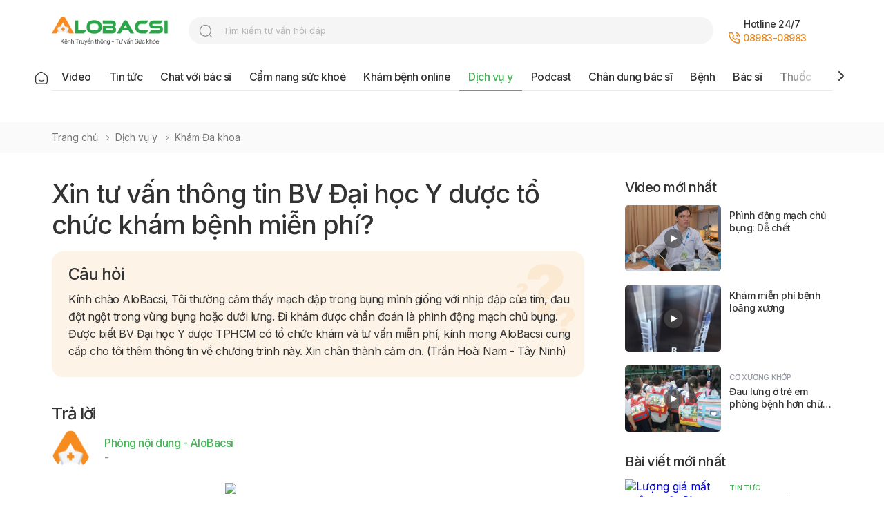

--- FILE ---
content_type: text/html; charset=utf-8
request_url: https://alobacsi.com/dich-vu-y/xin-tu-van-thong-tin-bv-dai-hoc-y-duoc-to-chuc-kham-benh-mien-phi.html
body_size: 59658
content:
<!DOCTYPE html>
<html lang="vi">
  <head>
    <meta charset="UTF-8" />
    <meta
      name="viewport"
      content="width=device-width,initial-scale=1.0,maximum-scale=1.0"
    />
    <meta http-equiv="X-UA-Compatible" content="ie=edge" />
      

<title>Xin tư vấn thông tin BV Đại học Y dược tổ chức khám bệnh miễn phí?</title>


<meta property="og:title" itemprop="name" content="Xin tư vấn thông tin BV Đại học Y dược tổ chức khám bệnh miễn phí?" />


<meta property="og:image" content="https://objstore17034api.superdata.vn/alobacsi-assets/phinh-dong-mach-chu-bung.jpg" />

<meta property="og:url" content="https://alobacsi.com/dich-vu-y/xin-tu-van-thong-tin-bv-dai-hoc-y-duoc-to-chuc-kham-benh-mien-phi.html" />
<link rel="canonical" href="https://alobacsi.com/dich-vu-y/xin-tu-van-thong-tin-bv-dai-hoc-y-duoc-to-chuc-kham-benh-mien-phi.html" />

<meta content="vi-VN" itemprop="inLanguage" />
<meta property="og:site_name" content="ALOBACSI.COM" />
<meta property="og:type" content="article" />
<meta property="og:locale" content="vi_VN" />
<meta property="fb:app_id" content="1121485521577147" />
<meta property="fb:admins" content="551071279" />
<meta name="language" content="vietnamese" />
<meta name="copyright" content="Copyright © 2009 by ALOBACSI" />
<meta
  name="abstract"
  content="Cổng thông tin về y tế, sức khỏe, khám bệnh trực tuyến cho toàn dân - AloBacsi"
/>
<meta name="distribution" content="Global" />
<meta name="author" content="ALOBACSI" />
<meta http-equiv="refresh" content="1200" />
<meta name="REVISIT-AFTER" content="1 DAYS" />
<meta name="RATING" content="GENERAL" />
<meta http-equiv="x-dns-prefetch-control" content="on" />
<meta name="robots" content="index,follow,noarchive,max-image-preview:large" />
 
    <script type="application/ld+json">
      {
		"@context": "https://schema.org",
		"@type": "Question",
		"acceptedAnswer": {
				"@type": "Answer",
				"author": {
						"@type": "Person",
						"name": "Phòng nội dung - AloBacsi"
				},
				"dateCreated": "2014-12-05T11:13:36+07:00",
				"text": "  Chào bạn, Với những triệu chứng của bạn, có thể bạn đã bị bệnh phình động mạch chủ. Phình động mạch chủ bụng là một trong những bệnh lý gây tử vong cao trên thế giới. Bệnh tiến triển trong nhiều năm cùng với quá trình xơ vữa động mạch.  Một trong các biến chứng nguy hiểm của phình động mạch chủ là vỡ túi phình, với tỉ lệ tử vong lên đến 85%. Do tiến triển thầm lặng, phình động mạch chủ thường không có các triệu chứng điển hình cho đến khi khối phình to lên và biểu hiện bằng triệu chứng dọa vỡ. Nhằm hỗ trợ cộng đồng phát hiện sớm bệnh phình động mạch chủ, Khoa Phẫu thuật Tim mạch - BV Đại học Y Dược TPHCM tổ chức chương trình tư vấn và khám cho người bệnh thuộc các trường hợp sau: -          Nam giới trên 55 tuổi. -          Hút thuốc lá. -          Tăng huyết áp. -          Bệnh mạch vành. -          Các bệnh mạch máu khác. -          Tiền sử gia đình có người mắc bệnh phình động mạch chủ. Trong chương trình sẽ tư vấn và siêu âm bụng miễn phí cho 100 người bệnh đăng ký sớm nhất thuộc các trường hợp trên. Riêng những bệnh nhân đã từng được chẩn đoán là phình động mạch chủ bụng hoặc đã được phẫu thuật thì vẫn tiếp tục theo dõi điều trị theo các kế hoạch cũ và không thuộc vào đối tượng của đợt tầm soát này.  BV Đại học Y Dược TPHCM, Giảng đường A    215 Hồng Bàng, Quận 5, TPHCM    Thời gian: 8h00 Chủ Nhật, ngày 14/12/2014ĐT: 08 39 525 353 - 08 54 051 010 (Trong giờ hành chính)  Để đăng ký tham dự miễn phí, vui lòng liên hệ Bộ phận Chăm sóc khách hàng Thân ái.                       AloBacsi.vn  - nơi bạn có thể trò chuyện, chia sẻ mọi thắc mắc với bác sĩ chuyên khoa.       AloBacsi.vn  giúp bạn giải đáp 1.001 thắc mắc về sức khỏe.          Mọi thắc mắc về sức khỏe gửi đến email:  kbol@alobacsi.vn.      Bạn đọc có thể ghi kèm số điện thoại để bác sĩ liên hệ khi cần thiết.         Để chính xác về nội dung cần hỏi, bạn đọc vui lòng gõ có dấu (font chữ Unicode).      Chân thành cảm ơn.            "
		},
		"author": {
				"@type": "Person",
				"name": "Nga"
		},
		"dateCreated": "2014-12-05T11:13:36+07:00",
		"name": "Xin tư vấn thông tin BV Đại học Y dược tổ chức khám bệnh miễn phí?",
		"text": "Kính chào AloBacsi,\r \r Tôi thường cảm thấy mạch đập trong bụng mình giống với nhịp đập của tim, đau đột ngột trong vùng bụng hoặc dưới lưng. Đi khám được chẩn đoán là phình động mạch chủ bụng. Được biết BV Đại học Y dược TPHCM có tổ chức khám và tư vấn miễn phí, kính mong AloBacsi cung cấp cho tôi thêm thông tin về chương trình này.\r \r Xin chân thành cảm ơn. (Trần Hoài Nam - Tây Ninh)"
}
    </script>
     
    <script type="application/ld+json">
      {
		"@context": "https://schema.org",
		"@type": "BreadcrumbList",
		"itemListElement": [
				{
						"@type": "ListItem",
						"item": "https://alobacsi.com",
						"name": "Trang chủ",
						"position": 1
				},
				{
						"@type": "ListItem",
						"item": "https://alobacsi.com/dich-vu-y",
						"name": "Dịch vụ y",
						"position": 2
				},
				{
						"@type": "ListItem",
						"item": "https://alobacsi.com/dich-vu-y/kham-da-khoa",
						"name": "Khám Đa khoa",
						"position": 3
				},
				{
						"@type": "ListItem",
						"item": "https://alobacsi.com/dich-vu-y/xin-tu-van-thong-tin-bv-dai-hoc-y-duoc-to-chuc-kham-benh-mien-phi.html",
						"name": "Xin tư vấn thông tin BV Đại học Y dược tổ chức khám bệnh miễn phí?",
						"position": 4
				}
		]
}
    </script>
    
    <link
      rel="shortcut icon"
      href="https://alobacsi.com/static/upload/favicon.ico"
      type="image/x-icon"
    />
    <link rel="preconnect" href="https://fonts.googleapis.com" />
    <link rel="preconnect" href="https://fonts.gstatic.com" crossorigin />
    <link
      href="https://fonts.googleapis.com/css2?family=Inter:wght@400;500;600&display=swap"
      rel="stylesheet"
    />
    <link href="https://alobacsi.com/static/template/css/common.css" rel="stylesheet" />
    <link href="https://alobacsi.com/static/template/css/home.css?t=3" rel="stylesheet" />
    <link href="https://alobacsi.com/static/template/css/category.css" rel="stylesheet" />
    <link
      href="https://alobacsi.com/static/template/css/owl.carousel.css"
      rel="stylesheet"
    />
    
<meta
  name="facebook-domain-verification"
  content="11ccxaswtki415s4bjc1pdzfmujbld"
/>
<script
  async
  src="https://www.googletagmanager.com/gtag/js?id=G-XCRFP54M6E"
></script>
<script>
  window.dataLayer = window.dataLayer || [];
  function gtag() {
    dataLayer.push(arguments);
  }
  gtag("js", new Date());
  gtag("config", "G-XCRFP54M6E");
</script>
<link
  rel="stylesheet"
  type="text/css"
  href="https://cdn.jsdelivr.net/npm/toastify-js/src/toastify.min.css"
/>

  </head>
  <body class="detail">
      
<header>
  <div class="container">
    <div class="header_top">
      <div class="logo">
        <a href="https://alobacsi.com">
          <img
            src="https://alobacsi.com/logo-with-tagline.png"
            alt=""
            class="pc_show"
          />
          <img
            src="https://alobacsi.com/logo-with-tagline-mobile.png"
            alt=""
            class="sp_show"
          />
        </a>
      </div>
      <div class="search_top pc_show">
        <form target="_blank" action="//www.google.com/cse">
          <input
            type="text"
            placeholder="Tìm kiếm tư vấn hỏi đáp"
            class="form_search"
            name="q"
            spellcheck="false"
            autocomplete="off"
          />
          <input type="hidden" value="b548ce8e1e9db4d17" name="cx" /><input
            type="hidden"
            value="UTF-8"
            name="ie"
          />
          <button>search</button>
        </form>
      </div>

      <div class="support_top">
        <div class="hotline pc_show">
          <span class="text">Hotline 24/7</span><br /><img
            src="https://alobacsi.com/static/template/images/icons-phone.svg"
            alt=""
          /><a href="tel:08983-08983" rel="nofollow" class="num_phone">08983-08983</a>
        </div>
        
      </div>
      <p class="icon_nav_sp sp_show">
        <img
          src="https://alobacsi.com/static/template/images/button-icon-medium-copy-4.svg"
          alt=""
        />
      </p>
    </div>
    <div class="nav_top pc_show">
      <div class="nav_top-box">
        <p class="nav_top-box-bg"></p>
        <ul>
          <li class="">
            <a href="https://alobacsi.com">
              <img
                src="https://alobacsi.com/static/template/images/icons-home_on.svg"
                alt=""
              />
            </a>
          </li>
          <li class="">
            <a href="https://alobacsi.com/video">Video</a>
          </li>
          <li class="">
            <a href="https://alobacsi.com/tin-tuc">Tin tức</a>
          </li>
          <li class="">
            <a href="https://alobacsi.com/chat-voi-bac-si">Chat với bác sĩ</a>
          </li>
          <li class="">
            <a href="https://alobacsi.com/cam-nang-suc-khoe">Cẩm nang sức khoẻ</a>
          </li>
          <li class="">
            <a href="https://alobacsi.com/kham-benh-online">Khám bệnh online</a>
          </li>
          
          <li class="active">
            <a href="https://alobacsi.com/dich-vu-y">Dịch vụ y</a>
          </li>
          
          <li class="">
            <a href="https://alobacsi.com/podcast">Podcast</a>
          </li>
          <li class="">
            <a href="https://alobacsi.com/chan-dung-bac-si">Chân dung bác sĩ</a>
          </li>
          <li class="">
            <a href="https://alobacsi.com/benh">Bệnh</a>
          </li>
          <li class="">
            <a href="https://alobacsi.com/bac-si">Bác sĩ</a>
          </li>
          <li class="">
            <a href="https://alobacsi.com/thuoc">Thuốc</a>
          </li>
          <li class="">
            <a href="https://alobacsi.com/co-so-y-te">Cơ sở y tế</a>
          </li>
          <li class="">
            <a href="https://alobacsi.com/chuyen-trang-suc-khoe">Chuyên trang</a>
          </li>
          <li class="">
            <a href="https://alobacsi.com/alobacsi-cong-dong">Cộng đồng</a>
          </li>
        </ul>

        <div class="arrow-next">
          <p class="nav_top-box-bg-right"></p>
          <a href="#" class="arrow-menu arrow-menu-next" data-control="next"
            ><img
              src="https://alobacsi.com/static/template/images/icons-chevron-right-black.svg"
              alt=""
          /></a>
        </div>
        <div class="arrow-prev">
          <p class="nav_top-box-bg-left"></p>
          <a href="#" class="arrow-menu arrow-menu-prev" data-control="prev"
            ><img
              src="https://alobacsi.com/static/template/images/icons-chevron-left-black.svg"
              alt=""
          /></a>
        </div>
      </div>
    </div>
  </div>
</header>
 
<div class="main_content">
  <div class="ads_banner">
    <ins
      data-revive-zoneid="100"
      data-revive-id="50fcab58361557d0a8a94df9f86d6547"
    ></ins>
  </div>
  <div class="breadcrum">
    <div class="container">
      <ul>
        <li><a href="https://alobacsi.com">Trang chủ </a></li>
        <li><a href="https://alobacsi.com/dich-vu-y">Dịch vụ y</a></li>
        
        <li>
          <a href="https://alobacsi.com/dich-vu-y/kham-da-khoa"
            >Khám Đa khoa</a
          >
        </li>
        
      </ul>
    </div>
  </div>
  <div class="container">
    <div class="content_block">
      <div class="detail_content">
        <div class="detail_content--useful oneone">
          <h1>Xin tư vấn thông tin BV Đại học Y dược tổ chức khám bệnh miễn phí?</h1>
          <div class="detail_block">
            <h5>Câu hỏi</h5>
            <p>Kính chào AloBacsi,

Tôi thường cảm thấy mạch đập trong bụng mình giống với nhịp đập của tim, đau đột ngột trong vùng bụng hoặc dưới lưng. Đi khám được chẩn đoán là phình động mạch chủ bụng. Được biết BV Đại học Y dược TPHCM có tổ chức khám và tư vấn miễn phí, kính mong AloBacsi cung cấp cho tôi thêm thông tin về chương trình này.

Xin chân thành cảm ơn. (Trần Hoài Nam - Tây Ninh)</p>
          </div>
          <div class="detail_block">
            <h5>Trả lời</h5>
            
            <div class="doctor_answer">
              <p class="doctor-author">
                <img
                  src="https://objstore17034api.superdata.vn/alobacsi-assets/alobacsi-tra-loi1564683055.png"
                  height="56px"
                  alt="Phòng nội dung - AloBacsi"
                />
              </p>
              <div class="text">
                <p class="text01">
                  <a
                    href="https://alobacsi.com/bac-si/phong-noi-dung-alobacsi.html"
                    title="Phòng nội dung - AloBacsi"
                    >Phòng nội dung - AloBacsi</a
                  >
                </p>
                <p class="text02">
                   - 
                </p>
              </div>
            </div>
             <span style="font-size:12.0pt;line-height:115%"></span><span style="font-size:12.0pt;
mso-bidi-font-size:11.0pt;line-height:115%"></span>
<p class="MsoNormal"><span style="font-size:12.0pt;mso-bidi-font-size:11.0pt;
line-height:115%"><a rel="nofollow" title="Click vào ảnh để xem hình đúng cỡ" href="https://media.alobacsi.vn/Images/Uploaded/Share/2014/12/05/logoalo-nen-trong.png" rel="prettyPhoto[gallery]"><img src="https://objstore17034api.superdata.vn/alobacsi-assets/logoalo-nen-trong.png" height="28" width="258"></a><br></span></p>
<p class="MsoNormal"><span style="font-size:12.0pt;mso-bidi-font-size:11.0pt;
line-height:115%">Chào bạn,</span></p>
<p class="MsoNormal"><span style="font-size:12.0pt;mso-bidi-font-size:11.0pt;
line-height:115%">Với những triệu chứng của bạn, có thể bạn đã bị bệnh phình động mạch chủ. Phình động mạch chủ bụng là một trong những bệnh lý gây tử vong cao trên thế giới. Bệnh tiến triển trong nhiều năm cùng với quá trình xơ vữa động mạch. </span></p>
<p class="MsoNormal"><span style="font-size:12.0pt;mso-bidi-font-size:11.0pt;
line-height:115%">Một trong các biến chứng nguy hiểm của phình động mạch chủ là vỡ túi phình, với tỉ lệ tử vong lên đến 85%. Do tiến triển thầm lặng, phình động mạch chủ thường không có các triệu chứng điển hình cho đến khi khối phình to lên và biểu hiện bằng triệu chứng dọa vỡ.</span></p>
<p class="MsoNormal"><span style="font-size:12.0pt;mso-bidi-font-size:11.0pt;
line-height:115%">Nhằm hỗ trợ cộng đồng phát hiện sớm bệnh phình động mạch chủ, Khoa Phẫu thuật Tim mạch - BV Đại học Y Dược TPHCM tổ chức chương trình tư vấn và khám cho người bệnh thuộc các trường hợp sau:</span></p>
<p class="MsoListParagraphCxSpFirst" style="margin-left:.25in;mso-add-space:auto;
text-indent:-.25in;mso-list:l0 level1 lfo1"><span style="font-size:12.0pt;mso-bidi-font-size:11.0pt;line-height:115%;mso-fareast-font-family:
"Times New Roman""><span style="mso-list:Ignore">-<span style="font:7.0pt "Times New Roman"">          </span></span></span><span style="font-size:12.0pt;mso-bidi-font-size:
11.0pt;line-height:115%">Nam giới trên 55 tuổi.</span></p>
<p class="MsoListParagraphCxSpMiddle" style="margin-left:.25in;mso-add-space:
auto;text-indent:-.25in;mso-list:l0 level1 lfo1"><span style="font-size:12.0pt;mso-bidi-font-size:11.0pt;line-height:115%;mso-fareast-font-family:
"Times New Roman""><span style="mso-list:Ignore">-<span style="font:7.0pt "Times New Roman"">          </span></span></span><span style="font-size:12.0pt;mso-bidi-font-size:
11.0pt;line-height:115%">Hút thuốc lá.</span></p>
<p class="MsoListParagraphCxSpMiddle" style="margin-left:.25in;mso-add-space:
auto;text-indent:-.25in;mso-list:l0 level1 lfo1"><span style="font-size:12.0pt;mso-bidi-font-size:11.0pt;line-height:115%;mso-fareast-font-family:
"Times New Roman""><span style="mso-list:Ignore">-<span style="font:7.0pt "Times New Roman"">          </span></span></span><span style="font-size:12.0pt;mso-bidi-font-size:
11.0pt;line-height:115%">Tăng huyết áp.</span></p>
<p class="MsoListParagraphCxSpMiddle" style="margin-left:.25in;mso-add-space:
auto;text-indent:-.25in;mso-list:l0 level1 lfo1"><span style="font-size:12.0pt;mso-bidi-font-size:11.0pt;line-height:115%;mso-fareast-font-family:
"Times New Roman""><span style="mso-list:Ignore">-<span style="font:7.0pt "Times New Roman"">          </span></span></span><span style="font-size:12.0pt;mso-bidi-font-size:
11.0pt;line-height:115%">Bệnh mạch vành.</span></p>
<p class="MsoListParagraphCxSpMiddle" style="margin-left:.25in;mso-add-space:
auto;text-indent:-.25in;mso-list:l0 level1 lfo1"><span style="font-size:12.0pt;mso-bidi-font-size:11.0pt;line-height:115%;mso-fareast-font-family:
"Times New Roman""><span style="mso-list:Ignore">-<span style="font:7.0pt "Times New Roman"">          </span></span></span><span style="font-size:12.0pt;mso-bidi-font-size:
11.0pt;line-height:115%">Các bệnh mạch máu khác.</span></p>
<p class="MsoListParagraphCxSpLast" style="margin-left:.25in;mso-add-space:auto;
text-indent:-.25in;mso-list:l0 level1 lfo1"><span style="font-size:12.0pt;mso-bidi-font-size:11.0pt;line-height:115%;mso-fareast-font-family:
"Times New Roman""><span style="mso-list:Ignore">-<span style="font:7.0pt "Times New Roman"">          </span></span></span><span style="font-size:12.0pt;mso-bidi-font-size:
11.0pt;line-height:115%">Tiền sử gia đình có người mắc bệnh phình động mạch chủ.</span></p>
<p class="MsoNormal"><span style="font-size:12.0pt;mso-bidi-font-size:11.0pt;
line-height:115%">Trong chương trình sẽ tư vấn và siêu âm bụng miễn phí cho 100 người bệnh đăng ký sớm nhất thuộc các trường hợp trên.</span></p>
<p class="MsoNormal"><span style="font-size:12.0pt;mso-bidi-font-size:11.0pt;
line-height:115%">Riêng những bệnh nhân đã từng được chẩn đoán là phình động mạch chủ bụng hoặc đã được phẫu thuật thì vẫn tiếp tục theo dõi điều trị theo các kế hoạch cũ và không thuộc vào đối tượng của đợt tầm soát này. </span></p>
<p class="MsoNormal"><span style="font-size: 12pt; line-height: 115%; font-weight: bold;">BV Đại học Y Dược TPHCM</span><span style="font-size: 12pt; line-height: 115%; font-weight: bold;">, Giảng đường A</span><span style="font-size:12.0pt;mso-bidi-font-size:11.0pt;
line-height:115%"><br>
   215 Hồng Bàng, Quận 5, TPHCM</span><a name="14a1a0e45bd6fba9__GoBack"></a><span style="font-size:12.0pt;mso-bidi-font-size:11.0pt;
line-height:115%"><br>
   Thời gian: 8h00 Chủ Nhật, ngày 14/12/2014<br></span><span style="font-size:12.0pt;mso-bidi-font-size:11.0pt;
line-height:115%">ĐT: 08 39 525 353 - 08 54 051 010 (Trong giờ hành chính) </span><span style="font-size:12.0pt;mso-bidi-font-size:11.0pt;
line-height:115%"><a name="14a1a0e45bd6fba9__GoBack"></a></span></p>
<p class="MsoNormal"><span style="font-size:12.0pt;mso-bidi-font-size:11.0pt;
line-height:115%">Để đăng ký tham dự miễn phí, vui lòng liên hệ Bộ phận Chăm sóc khách hàng </span></p><span style="font-size:12.0pt;mso-bidi-font-size:11.0pt;
line-height:115%">Thân ái. </span>
<div class="MsoNormal" style="margin: 0cm 0cm 0pt" align="center">
 <table class="MsoNormalTable" style="width: 337.5pt; border-collapse: collapse; background: #d0eba6; mso-padding-alt: 3.75pt 3.75pt 3.75pt 3.75pt" width="450" border="0" cellpadding="0" cellspacing="0">
  <tbody>
   <tr>
    <td style="border-bottom: #f0f0f0; border-left: #f0f0f0; padding-bottom: 3.75pt;
                        background-color: transparent; padding-left: 3.75pt; padding-right: 3.75pt; border-top: #f0f0f0;
                        border-right: #f0f0f0; padding-top: 3.75pt">
     <p align="left"><span style="font-family: Tahoma; color: black; font-size: 10pt; font-weight: bold"> AloBacsi.vn </span><span style="font-family: Tahoma; color: black; font-size: 10pt"> - nơi bạn có thể trò chuyện, chia sẻ mọi thắc mắc với bác sĩ chuyên khoa.</span><o:p></o:p></p>
     <p align="left"><span style="font-family: Tahoma; color: black; font-size: 10pt; font-weight: bold"> AloBacsi.vn </span><span style="font-family: Tahoma; color: black; font-size: 10pt"> giúp bạn giải đáp 1.001 thắc mắc về sức khỏe. <br>
        Mọi thắc mắc về sức khỏe gửi đến email: <a rel="nofollow" target="_blank" href="mailto:kbol@alobacsi.vn"> <span style="font-family: Tahoma; color: #555555; font-size: 10pt; font-weight: bold;
                                            mso-bidi-font-family: Tahoma; mso-ansi-font-size: 10.0pt; mso-bidi-font-size: 10.0pt;
                                            mso-ascii-font-family: Tahoma; mso-hansi-font-family: Tahoma">kbol@alobacsi.vn</span></a>.</span><o:p></o:p></p>
     <p align="left"><span style="font-family: Tahoma; color: black; font-size: 10pt">Bạn đọc có thể ghi kèm số điện thoại để bác sĩ liên hệ khi cần thiết.<br>
        Để chính xác về nội dung cần hỏi, bạn đọc vui lòng gõ có dấu (font chữ Unicode).</span><o:p></o:p></p>
     <p class="MsoNormal" style="margin: 0cm 0cm 0pt" align="left"><span style="font-family: Tahoma; color: black; font-size: 10pt">Chân thành cảm ơn.</span></p></td>
   </tr>
  </tbody>
 </table>
 <br>
</div>
          </div>

          
          <div class="detail_block">
            <p class="title-ans">Câu hỏi liên quan</p>
            <ul class="list_answer">
              
              <li>
                <a href="https://alobacsi.com/dich-vu-y/bv-dai-hoc-y-duoc-co-tu-van-su-dung-dung-cu-hit-cho-nguoi-benh-hen-suyen-khong.html" title="BV Đại học Y dược có tư vấn sử dụng dụng cụ hít cho người bệnh hen suyễn không?"
                  >BV Đại học Y dược có tư vấn sử dụng dụng cụ hít cho người bệnh hen suyễn không?</a
                >
              </li>
              
              <li>
                <a href="https://alobacsi.com/dich-vu-y/bv-dai-hoc-y-duoc-co-phong-kham-huyet-hoc-khong.html" title="BV Đại học Y dược có phòng khám huyết học không?"
                  >BV Đại học Y dược có phòng khám huyết học không?</a
                >
              </li>
              
              <li>
                <a href="https://alobacsi.com/dich-vu-y/gio-kham-benh-cua-bv-dai-hoc-y-duoc-thay-doi-nhu-the-nao.html" title="Giờ khám bệnh của BV Đại học Y dược thay đổi như thế nào?"
                  >Giờ khám bệnh của BV Đại học Y dược thay đổi như thế nào?</a
                >
              </li>
              
            </ul>
          </div>
          
        </div>
        <div class="detail_footer">
          <div class="social">
            <p>Chia sẻ:</p>
            <a
              href="https://www.facebook.com/sharer/sharer.php?u=https://alobacsi.com/dich-vu-y/xin-tu-van-thong-tin-bv-dai-hoc-y-duoc-to-chuc-kham-benh-mien-phi.html"
              rel="nofollow"
              target="_blank"
            >
              <img src="https://alobacsi.com/static/template/images/fb.svg" alt="" />
            </a>
            <a href="javascript:void(0)"
              ><img src="https://alobacsi.com/static/template/images/copylink.svg" alt=""
            /></a>
            <a href="mailto:info@alobacsi.vn"
              ><img
                src="https://alobacsi.com/static/template/images/icons-social-fb.svg"
                alt=""
            /></a>
          </div>
          <div class="about">
            
            <p class="time">Ngày đăng: 11:13 21/11/2014</p>
             
          </div>
        </div>

          
        <div class="detail_footer">
          <div class="tag-footer">
            <ul class="tag-footer-list">
              <li>Tags:</li>
              
              <li>
                <a href="https://alobacsi.com/tags-qna/phinh-dong-mach-chu-bung.html" title="phình động mạch chủ bụng"
                  >phình động mạch chủ bụng</a
                >
              </li>
              
              <li>
                <a href="https://alobacsi.com/tags-qna/alobacsivn.html" title="alobacsi.vn"
                  >alobacsi.vn</a
                >
              </li>
              
              <li>
                <a href="https://alobacsi.com/tags-qna/bv-dai-hoc-y-duoc.html" title="BV Đại học Y dược"
                  >BV Đại học Y dược</a
                >
              </li>
              
            </ul>
          </div>
        </div>
          

<div class="detail_prize">
    <p class="title">Bài viết có hữu ích với bạn?</p>
    <ul class="rate">
        <li>
            <a href="javascript:void(0);" class="votes" data-url="https://alobacsi.com/api/votes" data-id="42793" data-vote="1" data-type="1">
                <img src="https://alobacsi.com/static/template/images/best-useful.svg" alt="">
                <span class="rate_text">
                    <span>Rất hữu ích</span>
                    <span class="text" id="vote1">
                        0
                    </span>
                </span>

            </a>
        </li>
        <li>
            <a href="javascript:void(0);" class="votes" data-url="https://alobacsi.com/api/votes" data-id="42793" data-vote="2" data-type="1">
                <img src="https://alobacsi.com/static/template/images/useful.svg" alt="">
                <span class="rate_text">
                    <span>Hữu ích</span>
                    <span class="text" id="vote2">
                        0
                    </span>
                </span>

            </a>
        </li>
        <li>
            <a href="javascript:void(0);" class="votes" data-url="https://alobacsi.com/api/votes" data-id="42793" data-vote="3" data-type="1">
                <img src="https://alobacsi.com/static/template/images/normal.svg" alt="">
                <span class="rate_text">
                    <span>Bình thường</span>
                    <span class="text" id="vote3">
                        0
                    </span>
                </span>

            </a>
        </li>
        <li>
            <a href="javascript:void(0);" class="votes" data-url="https://alobacsi.com/api/votes" data-id="42793" data-vote="4" data-type="1">
                <img src="https://alobacsi.com/static/template/images/unuseful.svg" alt="">
                <span class="rate_text">
                    <span>Không hữu ích</span>
                    <span class="text" id="vote4">
                        0
                    </span>
                </span>

            </a>
        </li>
    </ul>
</div>
 




<div class="search_content pc_show">
    <form method="get" action="https://alobacsi.com/tim-kiem-hoi-dap">
        <div class="search_content-block">
            
            <p class="title">Tìm câu hỏi dịch vụ y</p>
            
            <div class="search_content-online">
                <input type="text" name="s" required placeholder="Nhập nội dung cần tìm… vd: Sốt, ho, đau nhức" class="form_search" value="">                
                <button>search</button>
                <input type="hidden" name="key" value="dich-vu-y" />
            </div>
        </div>
    </form>
    
    <div class="feature_search-block">
        <p class="text01">Được tìm nhiều:</p>
        <div class="feature_search-text">
            <ul class="feature_search-list">
                
                <li>
                    <a href="https://alobacsi.com/tim-kiem-hoi-dap?s=bhyt&key=dich-vu-y">bhyt</a>
                </li>
                
                <li>
                    <a href="https://alobacsi.com/tim-kiem-hoi-dap?s=b%e1%bb%87nh&key=dich-vu-y">bệnh</a>
                </li>
                
                <li>
                    <a href="https://alobacsi.com/tim-kiem-hoi-dap?s=b%e1%bb%87nh%20ho&key=dich-vu-y">bệnh ho</a>
                </li>
                
                <li>
                    <a href="https://alobacsi.com/tim-kiem-hoi-dap?s=ho&key=dich-vu-y">ho</a>
                </li>
                
                <li>
                    <a href="https://alobacsi.com/tim-kiem-hoi-dap?s=b%c3%a1%c2%bb%e2%80%a1nh%20ho&key=dich-vu-y">bá»‡nh ho</a>
                </li>
                
            </ul>
        </div>
    </div>
    
</div>

      </div>

      <div class="sidebar">
        <div class="ads_banner">
          <ins
            data-revive-zoneid="101"
            data-revive-id="50fcab58361557d0a8a94df9f86d6547"
          ></ins>
        </div>
        

    
    <div class="news_left">
        <h2 class="title">Video mới nhất</h2>
        
        <div class="news_left-one">
            <p class="images">
                <a href="https://alobacsi.com/phinh-dong-mach-chu-bung-de-chet.html" title="Phình động mạch chủ bụng: Dễ chết">
                    
                    <img src="https://objstore17034api.superdata.vn/alobacsi-assets/PhinhdongmachchubungDechet2.jpg" height="96px" alt="Phình động mạch chủ bụng: Dễ chết" />
                    
                    <span class="icon_play"><img src="https://alobacsi.com/static/template/images/icons-play.svg" alt="" /></span>
                </a>
            </p>
            <div class="news_left-des">
                
                <p>
                    <a class="news_left-one-text_less" href="https://alobacsi.com/phinh-dong-mach-chu-bung-de-chet.html" title="Phình động mạch chủ bụng: Dễ chết">Phình động mạch chủ bụng: Dễ chết</a>
                </p>
                
            </div>
        </div>
        
        <div class="news_left-one">
            <p class="images">
                <a href="https://alobacsi.com/kham-mien-phi-benh-loang-xuong.html" title="Khám miễn phí bệnh loãng xương">
                    
                    <img src="https://objstore17034api.superdata.vn/alobacsi-assets/xuong.jpg" height="96px" alt="Khám miễn phí bệnh loãng xương" />
                    
                    <span class="icon_play"><img src="https://alobacsi.com/static/template/images/icons-play.svg" alt="" /></span>
                </a>
            </p>
            <div class="news_left-des">
                
                <p>
                    <a class="news_left-one-text_less" href="https://alobacsi.com/kham-mien-phi-benh-loang-xuong.html" title="Khám miễn phí bệnh loãng xương">Khám miễn phí bệnh loãng xương</a>
                </p>
                
            </div>
        </div>
        
        <div class="news_left-one">
            <p class="images">
                <a href="https://alobacsi.com/dau-lung-o-tre-em-phong-benh-hon-chua-benh.html" title=" Đau lưng ở trẻ em phòng bệnh hơn chữa bệnh">
                    
                    <img src="https://objstore17034api.superdata.vn/alobacsi-assets/a9choc-sinh-deo-cap.jpg" height="96px" alt=" Đau lưng ở trẻ em phòng bệnh hơn chữa bệnh" />
                    
                    <span class="icon_play"><img src="https://alobacsi.com/static/template/images/icons-play.svg" alt="" /></span>
                </a>
            </p>
            <div class="news_left-des">
                
                <p class="medical-new-title">
                    
                    
                    <a class="cate" href="https://alobacsi.com/co-xuong-khop">Cơ xương khớp</a>
                    
                    
                    
                    
                    
                    
                </p>
                
                <p>
                    <a class="news_left-one-text_less" href="https://alobacsi.com/dau-lung-o-tre-em-phong-benh-hon-chua-benh.html" title=" Đau lưng ở trẻ em phòng bệnh hơn chữa bệnh"> Đau lưng ở trẻ em phòng bệnh hơn chữa bệnh</a>
                </p>
                
            </div>
        </div>
        
    </div>
    
 

    
    <div class="news_left">
        <h2 class="title">Bài viết mới nhất</h2>
        
        <div class="news_left-one">
            <p class="images">
                <a href="https://alobacsi.com/luong-gia-mat-ngon-ngu-chua-co-bo-cong-cu-chinh-thuc-cho-nguoi-viet.html" title="Lượng giá mất ngôn ngữ: Chưa có bộ công cụ chính thức cho người Việt">
                    
                    <img src="https://admin.alobacsi.com/upload/z7441205359231_113ab422b35db2580180399a40ec329a.jpg" height="96px" alt="Lượng giá mất ngôn ngữ: Chưa có bộ công cụ chính thức cho người Việt" />
                    
                </a>
            </p>
            <div class="news_left-des">
                
                <p class="medical-new-title cate">
                    
                    
                        <a class="cate" href="https://alobacsi.com/tin-tuc">Tin tức</a>
                    
                    
                    
                    
                </p>
                
                <p>
                    <a class="news_left-one-text_less" href="https://alobacsi.com/luong-gia-mat-ngon-ngu-chua-co-bo-cong-cu-chinh-thuc-cho-nguoi-viet.html" title="Lượng giá mất ngôn ngữ: Chưa có bộ công cụ chính thức cho người Việt">Lượng giá mất ngôn ngữ: Chưa có bộ công cụ chính thức cho người Việt</a>
                </p>
                
            </div>
        </div>
        
        <div class="news_left-one">
            <p class="images">
                <a href="https://alobacsi.com/khuyen-cao-sang-loc-nguy-co-suy-dinh-duong-cho-tat-ca-benh-nhan-dot-quy-trong-48-gio-dau-sau-khi-nhap-vien.html" title="Khuyến cáo sàng lọc nguy cơ suy dinh dưỡng cho tất cả bệnh nhân đột quỵ trong 48 giờ đầu sau khi nhập viện">
                    
                    <img src="https://admin.alobacsi.com/upload/z7441205749178_f0f6110faea09939de66b7d44cf985fa.jpg" height="96px" alt="Khuyến cáo sàng lọc nguy cơ suy dinh dưỡng cho tất cả bệnh nhân đột quỵ trong 48 giờ đầu sau khi nhập viện" />
                    
                </a>
            </p>
            <div class="news_left-des">
                
                <p class="medical-new-title cate">
                    
                    
                        <a class="cate" href="https://alobacsi.com/tin-tuc">Tin tức</a>
                    
                    
                    
                    
                    
                    
                </p>
                
                <p>
                    <a class="news_left-one-text_less" href="https://alobacsi.com/khuyen-cao-sang-loc-nguy-co-suy-dinh-duong-cho-tat-ca-benh-nhan-dot-quy-trong-48-gio-dau-sau-khi-nhap-vien.html" title="Khuyến cáo sàng lọc nguy cơ suy dinh dưỡng cho tất cả bệnh nhân đột quỵ trong 48 giờ đầu sau khi nhập viện">Khuyến cáo sàng lọc nguy cơ suy dinh dưỡng cho tất cả bệnh nhân đột quỵ trong 48 giờ đầu sau khi nhập viện</a>
                </p>
                
            </div>
        </div>
        
        <div class="news_left-one">
            <p class="images">
                <a href="https://alobacsi.com/mo-hinh-quan-ly-benh-nhan-dot-quy-co-roi-loan-nuot-o-benh-vien-1a-thuc-tien-va-hieu-qua.html" title="Mô hình quản lý bệnh nhân đột quỵ có rối loạn nuốt ở Bệnh viện 1A: Thực tiễn và hiệu quả">
                    
                    <img src="https://admin.alobacsi.com/upload/z7441211774995_f7f7342968aa1abff2e76a2873f14c38.jpg" height="96px" alt="Mô hình quản lý bệnh nhân đột quỵ có rối loạn nuốt ở Bệnh viện 1A: Thực tiễn và hiệu quả" />
                    
                </a>
            </p>
            <div class="news_left-des">
                
                <p class="medical-new-title cate">
                    
                    
                        <a class="cate" href="https://alobacsi.com/tin-tuc">Tin tức</a>
                    
                    
                    
                    
                </p>
                
                <p>
                    <a class="news_left-one-text_less" href="https://alobacsi.com/mo-hinh-quan-ly-benh-nhan-dot-quy-co-roi-loan-nuot-o-benh-vien-1a-thuc-tien-va-hieu-qua.html" title="Mô hình quản lý bệnh nhân đột quỵ có rối loạn nuốt ở Bệnh viện 1A: Thực tiễn và hiệu quả">Mô hình quản lý bệnh nhân đột quỵ có rối loạn nuốt ở Bệnh viện 1A: Thực tiễn và hiệu quả</a>
                </p>
                
            </div>
        </div>
        
        <div class="news_left-one">
            <p class="images">
                <a href="https://alobacsi.com/vi-sao-tat-ca-benh-nhan-dot-quy-cap-phai-tam-soat-chuc-nang-nuot-trong-vong-4-gio-sau-khi-nhap-vien.html" title="Vì sao tất cả bệnh nhân đột quỵ cấp phải tầm soát chức năng nuốt trong vòng 4 giờ sau khi nhập viện?">
                    
                    <img src="https://admin.alobacsi.com/upload/z7441210218593_ee8fcd5324c36ead0bf57e9bfa5a6cdd.jpg" height="96px" alt="Vì sao tất cả bệnh nhân đột quỵ cấp phải tầm soát chức năng nuốt trong vòng 4 giờ sau khi nhập viện?" />
                    
                </a>
            </p>
            <div class="news_left-des">
                
                <p class="medical-new-title cate">
                    
                    
                        <a class="cate" href="https://alobacsi.com/tin-tuc">Tin tức</a>
                    
                    
                    
                    
                    
                    
                </p>
                
                <p>
                    <a class="news_left-one-text_less" href="https://alobacsi.com/vi-sao-tat-ca-benh-nhan-dot-quy-cap-phai-tam-soat-chuc-nang-nuot-trong-vong-4-gio-sau-khi-nhap-vien.html" title="Vì sao tất cả bệnh nhân đột quỵ cấp phải tầm soát chức năng nuốt trong vòng 4 giờ sau khi nhập viện?">Vì sao tất cả bệnh nhân đột quỵ cấp phải tầm soát chức năng nuốt trong vòng 4 giờ sau khi nhập viện?</a>
                </p>
                
            </div>
        </div>
        
        <div class="news_left-one">
            <p class="images">
                <a href="https://alobacsi.com/3-thang-dau-sau-dot-quy-cuc-ky-mong-manh-benh-nhan-de-tram-cam-nhat.html" title="3 tháng đầu sau đột quỵ cực kỳ mong manh, bệnh nhân dễ trầm cảm nhất">
                    
                    <img src="https://admin.alobacsi.com/upload/z7441120837626_f03cfaff2a5837e766100bd7379dc30c.jpg" height="96px" alt="3 tháng đầu sau đột quỵ cực kỳ mong manh, bệnh nhân dễ trầm cảm nhất" />
                    
                </a>
            </p>
            <div class="news_left-des">
                
                <p class="medical-new-title cate">
                    
                    
                        <a class="cate" href="https://alobacsi.com/tin-tuc">Tin tức</a>
                    
                    
                    
                    
                    
                    
                </p>
                
                <p>
                    <a class="news_left-one-text_less" href="https://alobacsi.com/3-thang-dau-sau-dot-quy-cuc-ky-mong-manh-benh-nhan-de-tram-cam-nhat.html" title="3 tháng đầu sau đột quỵ cực kỳ mong manh, bệnh nhân dễ trầm cảm nhất">3 tháng đầu sau đột quỵ cực kỳ mong manh, bệnh nhân dễ trầm cảm nhất</a>
                </p>
                
            </div>
        </div>
        
    </div>
    
 
<div class="tool_healthy non_bottom">
  <p class="title">Tiện ích sức khỏe</p>
  <ul class="tool_list">
    <li>
      <a href="https://alobacsi.com/kham-benh-online">
        <img
          src="https://alobacsi.com/static/template/images/icons-appointment-online.svg"
          alt=""
        />
        <span>Khám bệnh online</span>
      </a>
    </li>
    <li>
      <a href="https://alobacsi.com/dich-vu-y">
        <img
          src="https://alobacsi.com/static/template/images/icons-appointment-online-4.svg"
          alt=""
        />
        <span>Hỏi đáp dịch vụ y</span>
      </a>
    </li>
    <li>
      <a href="https://alobacsi.com/tu-van-suc-khoe">
        <img src="https://alobacsi.com/static/template/images/icons-healthy2.svg" alt="" />
        <span>Tư vấn qua Hotline</span>
      </a>
    </li>
    <li>
      <a
        href="https://m.me/alobacsihoibacsitraloi"
        rel="nofollow"
        target="_blank"
      >
        <img src="https://alobacsi.com/static/template/images/icons-healthy4.svg" alt="" />
        <span>Gửi câu hỏi qua Messenger</span>
      </a>
    </li>
    <li>
      <a href="https://alobacsi.com/bac-si">
        <img
          src="https://alobacsi.com/static/template/images/icons-appointment-online-3.svg"
          alt=""
        />
        <span>Tìm nhanh bác sĩ</span>
      </a>
    </li>
    <li>
      <a href="https://alobacsi.com/co-so-y-te">
        <img
          src="https://alobacsi.com/static/template/images/icons-appointment-online-2.svg"
          alt=""
        />
        <span>Tìm nhanh bệnh viện</span>
      </a>
    </li>
    <li>
      <a href="https://alobacsi.com/benh">
        <img
          src="https://alobacsi.com/static/template/images/icons-ask-doctor2.svg"
          alt=""
        />
        <span>Tra cứu thông tin bệnh</span>
      </a>
    </li>
    <li>
      <a href="https://alobacsi.com/thuoc">
        <img
          src="https://alobacsi.com/static/template/images/icons-ask-doctor.svg"
          alt=""
        />
        <span>Tra cứu thông tin thuốc</span>
      </a>
    </li>
  </ul>
</div>

        <div class="ads_banner">
          <ins
            data-revive-zoneid="103"
            data-revive-id="50fcab58361557d0a8a94df9f86d6547"
          ></ins>
        </div>
      </div>
    </div>

      
<div class="content_block">
  <div class="interested">
    <h2 class="title">Có thể bạn quan tâm</h2>
    <div class="interested_block">
      
      <div class="interested_block-one">
        <p>
          <a href="https://alobacsi.com/kham-benh-online/dieu-tri-suy-gian-tinh-mach-co-gay-thieu-mau-khong.html">
            <img src="https://admin.alobacsi.com/upload/screenshot_2026-01-14_at_14-57-03.png" alt="Điều trị suy giãn tĩnh mạch có gây thiếu máu không?" />
          </a>
        </p>
        <div class="interested_block-des">
          <p class="cate">
            <a href="https://alobacsi.com/kham-benh-online" class="cate"
              >Khám bệnh online</a
            >
            
          </p>
          <p>
            <a
              href="https://alobacsi.com/kham-benh-online/dieu-tri-suy-gian-tinh-mach-co-gay-thieu-mau-khong.html"
              class="interested-text_less"
              >Điều trị suy giãn tĩnh mạch có gây thiếu máu không?</a
            >
          </p>
          
          <a
            href="https://alobacsi.com/bac-si/bs-ck2-phan-duy-kien.html"
            title="BS.CK2 Phan Duy Kiên"
            class="author"
            >BS.CK2 Phan Duy Kiên</a
          >
          
        </div>
      </div>
      
      <div class="interested_block-one">
        <p>
          <a href="https://alobacsi.com/kham-benh-online/cat-polyp-dai-trang-roi-van-tai-phat-sau-1-nam-co-can-noi-soi-moi-nam-khong.html">
            <img src="https://admin.alobacsi.com/upload/polyp-truc-trang-la-gi-5.jpg" alt="Cắt polyp đại tràng rồi vẫn tái phát sau 1 năm: Có cần nội soi mỗi năm không?" />
          </a>
        </p>
        <div class="interested_block-des">
          <p class="cate">
            <a href="https://alobacsi.com/kham-benh-online" class="cate"
              >Khám bệnh online</a
            >
            
          </p>
          <p>
            <a
              href="https://alobacsi.com/kham-benh-online/cat-polyp-dai-trang-roi-van-tai-phat-sau-1-nam-co-can-noi-soi-moi-nam-khong.html"
              class="interested-text_less"
              >Cắt polyp đại tràng rồi vẫn tái phát sau 1 năm: Có cần nội soi mỗi năm không?</a
            >
          </p>
          
          <a
            href="https://alobacsi.com/bac-si/bs-bui-le-nhat-tien.html"
            title="BS Bùi Lê Nhật Tiên"
            class="author"
            >BS Bùi Lê Nhật Tiên</a
          >
          
        </div>
      </div>
      
      <div class="interested_block-one">
        <p>
          <a href="https://alobacsi.com/kham-benh-online/viem-loet-da-day-uong-nghe-mat-ong-co-het-khong-va-ung-thu-da-day-co-trieu-chung-gi.html">
            <img src="https://admin.alobacsi.com/upload/nghe_mat_ong.jpg" alt="Viêm loét dạ dày uống nghệ mật ong có hết không và ung thư dạ dày có triệu chứng gì?" />
          </a>
        </p>
        <div class="interested_block-des">
          <p class="cate">
            <a href="https://alobacsi.com/kham-benh-online" class="cate"
              >Khám bệnh online</a
            >
            
          </p>
          <p>
            <a
              href="https://alobacsi.com/kham-benh-online/viem-loet-da-day-uong-nghe-mat-ong-co-het-khong-va-ung-thu-da-day-co-trieu-chung-gi.html"
              class="interested-text_less"
              >Viêm loét dạ dày uống nghệ mật ong có hết không và ung thư dạ dày có triệu chứng gì?</a
            >
          </p>
          
          <a
            href="https://alobacsi.com/bac-si/bs-bui-le-nhat-tien.html"
            title="BS Bùi Lê Nhật Tiên"
            class="author"
            >BS Bùi Lê Nhật Tiên</a
          >
          
        </div>
      </div>
      
      <div class="interested_block-one">
        <p>
          <a href="https://alobacsi.com/kham-benh-online/dau-rat-sau-dau-goi-kem-noi-mang-do-dau-hieu-viem-da-hay-benh-gi.html">
            <img src="https://admin.alobacsi.com/upload/thumbs/2025/not_nay_o_chan_la_benh_gi.jpg" alt="Đau rát sau đầu gối kèm nổi mảng đỏ: Dấu hiệu viêm da hay bệnh gì?" />
          </a>
        </p>
        <div class="interested_block-des">
          <p class="cate">
            <a href="https://alobacsi.com/kham-benh-online" class="cate"
              >Khám bệnh online</a
            >
            
          </p>
          <p>
            <a
              href="https://alobacsi.com/kham-benh-online/dau-rat-sau-dau-goi-kem-noi-mang-do-dau-hieu-viem-da-hay-benh-gi.html"
              class="interested-text_less"
              >Đau rát sau đầu gối kèm nổi mảng đỏ: Dấu hiệu viêm da hay bệnh gì?</a
            >
          </p>
          
          <a
            href="https://alobacsi.com/bac-si/phong-noi-dung-alobacsi.html"
            title="Phòng nội dung - AloBacsi"
            class="author"
            >Phòng nội dung - AloBacsi</a
          >
          
        </div>
      </div>
      
    </div>
  </div>
</div>
  


<div class="partner-home">
  <h2 class="title">Đối tác AloBacsi</h2>
  <div class="owl-carousel-logo owl-carousel owl-theme">
    <div class="item">
      <img
        src="https://objstore17034api.superdata.vn/alobacsi-assets/9-_logo_bv_hung_vuong.png"
        alt="Bệnh viện Hùng Vương"
      />
    </div>

    <div class="item">
      <a
        href="https://www.umcclinic.com.vn"
        rel="nofollow"
        title="Bệnh Viện Đại học Y Dược"
        target="_blank "
      >
        <img
          src="https://objstore17034api.superdata.vn/alobacsi-assets/4-_logo_bv_dhyd.png"
          alt="Bệnh Viện Đại học Y Dược"
        />
      </a>
    </div>

    <div class="item">
      <a
        href="http://bvtn.org.vn/"
        rel="nofollow"
        title="Bệnh viện Thống Nhất"
        target="_blank "
      >
        <img
          src="https://objstore17034api.superdata.vn/alobacsi-assets/logo-benhvienthongnhat.png"
          alt="Bệnh viện Thống Nhất"
        />
      </a>
    </div>

    <div class="item">
      <img
        src="https://objstore17034api.superdata.vn/alobacsi-assets/logo_bv_115.png"
        alt="Bệnh Viện 115"
      />
    </div>

    <div class="item">
      <img
        src="https://objstore17034api.superdata.vn/alobacsi-assets/logo-bvub.png"
        alt="Bệnh Viện Ung Bướu"
      />
    </div>

    <div class="item">
      <img
        src="https://objstore17034api.superdata.vn/alobacsi-assets/logo-nhidong1.png"
        alt="Nhi đồng 1"
      />
    </div>

    <div class="item">
      <img
        src="https://objstore17034api.superdata.vn/alobacsi-assets/2-bv_nd_gia_dinh.png"
        alt="Bệnh viện Nhân dân Gia Định"
      />
    </div>

    <div class="item">
      <img
        src="https://objstore17034api.superdata.vn/alobacsi-assets/logo-benh-vien-phu-san_mekong.png"
        alt="Bệnh Viện Mekong"
      />
    </div>
  </div>
</div>

<div class="sign_email">
    <div class="sign_email-des">
        <h2 class="sign_email-title pc_show">Đăng ký nhận bản tin sức khoẻ</h2>
        <p class="text pc_show">Để chủ động bảo vệ bản thân và gia đình</p>
        <p class="text sp_show">Đăng ký nhận bản tin sức khoẻ để chủ động bảo vệ bản thân và gia đình</p>
    </div>
    <p class="bg_sign pc_show"><img src="https://alobacsi.com/static/template/images/group2.png" alt="" /></p>
    <div class="sign_email-form">
        <form action="https://alobacsi.com/api/newsletter" method="POST" id="newsletter">
            <input type="email" class="form-input" name="email" placeholder="Email của bạn" />
            <button class="form_button">Đăng ký</button>
            <span class="icon_mail"><img src="https://alobacsi.com/static/template/images/icons-mail.svg" alt="" /></span>
        </form>
    </div>

</div>

  </div>
</div>

<div class="free_examination">
    <div class="image">
        <img src="https://alobacsi.com/static/template/images/img-oval.png" alt="" />
    </div>
    <div class="free_examination-content">
        <p class="text01">hoàn toàn MIỄN PHÍ</p>
        <p>
            <a href="javascript:void(0);" data-name="form-request" data-title="Đăng ký khám bệnh online" class="text02">Khám bệnh online </a>
            <img src="https://alobacsi.com/static/template/images/icons-chevron-right-white.svg" alt="" />
        </p>
    </div>
    <a href="javascript:void(0);" class="close">X</a>
</div>
  
<footer>
  <div class="container">
    <div class="footer-top">
      <a href="./"
        ><img
          src="https://alobacsi.com/static/template/images/logo-with-another.svg"
          alt=""
      /></a>
      <p class="all_logo">
        <a href="#"
          ><img
            src="https://alobacsi.com/static/template/images/logo-h-i-y-h-c-hcm.webp"
            alt=""
        /></a>
        <a href="#"
          ><img
            src="https://alobacsi.com/static/template/images/logo-h-i-y-h-c-hcm3.webp"
            alt=""
        /></a>
        <a href="#"
          ><img
            src="https://alobacsi.com/static/template/images/logo-h-i-y-h-c-hcm2.webp"
            alt=""
        /></a>
        <a href="#"
          ><img
            src="https://alobacsi.com/static/template/images/logo-h-i-y-h-c-hcm4.webp"
            alt=""
        /></a>
        <a href="#"
          ><img
            src="https://alobacsi.com/static/template/images/logo-h-i-y-h-c-hcm5.webp"
            alt=""
        /></a>
      </p>
    </div>
    <div class="footer_text">
      <div class="footer_one">
        <p>
          Kênh thông tin tư vấn giải đáp thông tin sức khỏe, dịch vụ y, bệnh,
          thuốc, bí quyết sống khoẻ mỗi ngày cùng
          <span class="text02">2 triệu bạn đọc thân thiết</span>
        </p>
        <p>
          Giấy phép mới
          <span class="text04"
            >số 33/GP - STTTT, ngày 16/04/2018 do Sở Thông tin Truyền thông
            TPHCM cấp</span
          >
        </p>
        <p>Điện thoại: <span class="text04">08983 08983</span></p>
        <p>
          Trụ sở chính: 24 và 30 Trương Quốc Dung, P. 8, Q. Phú Nhuận, TPHCM
        </p>
        <p>
          Chịu trách nhiệm quản lý nội dung:
          <strong>Bà Trần Thị Mai Lan</strong>
        </p>
      </div>
      <div class="footer_one">
        <p class="text02 text03">về alobacsi</p>
        <ul>
          <li><a href="https://alobacsi.com/gioi-thieu.html">Giới thiệu</a></li>
          <li><a href="https://alobacsi.com/gioi-thieu.html#service05">Tuyển dụng</a></li>
          <li><a href="https://alobacsi.com/gioi-thieu.html#service07">Liên hệ</a></li>
          <li><a href="https://alobacsi.com/sitemap.html">Sitemap</a></li>
        </ul>
      </div>
      <div class="footer_one">
        <p class="text02 text03">Hợp tác nội dung</p>
        <ul>
          <li>0903 696 357</li>
          <li><a href="mailto:info@alobacsi.vn" rel="nofollow">info@alobacsi.vn</a></li>
        </ul>
        <p class="text02 text03">Thông tin</p>
        <ul>
          <li>
            <a href="https://alobacsi.com/gioi-thieu.html#service02">Điều khoản sử dụng</a>
          </li>
          <li>
            <a href="https://alobacsi.com/gioi-thieu.html#service04"
              >Chính sách quảng cáo</a
            >
          </li>
          <li>
            <a href="https://alobacsi.com/gioi-thieu.html#service03"
              >Chính sách quyền riêng tư</a
            >
          </li>
        </ul>
      </div>
      <div class="footer_one">
        <p class="text02 text03">liên hệ quảng cáo</p>
        <ul>
          <li>0903 696 357 (Ms Thái Dung)</li>
          <li>
            <a href="mailto:booking@alobacsi.vn" rel="nofollow">booking@alobacsi.vn</a>
          </li>
        </ul>
      </div>
    </div>

    <div class="copyright">
      <div class="copyright_text">
        <p class="text01 pc_show">
          ©2011 - 2025 bởi Công ty Cổ phần Truyền Thông Hạnh Phúc
        </p>
        <p>
          Thông tin trên trang mang tính chất tham khảo, vui lòng không tự ý áp
          dụng, nếu không có sự đồng ý của bác sĩ điều trị.
        </p>
      </div>
      <div class="footer_bottom">
        <div class="footer_bottom-text">
          <a
            href="https://www.youtube.com/channel/UCAgehYjUxNc7vHpf3F06mXQ"
            rel="nofollow"
            target="_blank"
            ><img src="https://alobacsi.com/static/template/images/youtube.svg" alt=""
          /></a>
          <a
            href="https://www.facebook.com/alobacsihoibacsitraloi/"
            rel="nofollow"
            target="_blank"
            ><img src="https://alobacsi.com/static/template/images/fb.svg" alt=""
          /></a>
          <a
            href="https://www.tiktok.com/@alobacsi.com"
            target="_blank"
            rel="nofollow"
            ><img src="https://alobacsi.com/static/template/images/youtube2.svg" alt=""
          /></a>
          <a
            href="https://zalo.me/3354406374552748457"
            target="_blank"
            rel="nofollow"
            ><img src="https://alobacsi.com/static/template/images/zalo.svg" alt=""
          /></a>
        </div>
      </div>
    </div>
  </div>
</footer>

    <script src="https://alobacsi.com/static/template/js/jquery-3.3.1.min.js"></script>
    <script src="https://alobacsi.com/static/template/js/owl.carousel.js"></script>
    <script src="https://alobacsi.com/static/template/js/jquery.filer.js"></script>
    <script src="https://alobacsi.com/static/template/js/common.js"></script>
    <script src="https://alobacsi.com/static/template/js/app.js"></script>
    <script src="https://sp.zalo.me/plugins/sdk.js"></script>
    
<script src="https://www.google.com/recaptcha/api.js" async defer></script>
<script async src="https://ads.alobacsi.vn/www/delivery/asyncjs.php"></script>
<script type="text/javascript" src="https://cdn.jsdelivr.net/npm/toastify-js"></script>

  </body>
</html>


--- FILE ---
content_type: image/svg+xml
request_url: https://alobacsi.com/static/template/images/zalo.svg
body_size: 2278
content:
<svg xmlns="http://www.w3.org/2000/svg" width="32" height="32" viewBox="0 0 32 32">
    <g fill="none" fill-rule="evenodd">
        <g>
            <g>
                <g>
                    <g>
                        <path fill="#44B556" d="M16 32C7.164 32 0 24.836 0 16S7.164 0 16 0s16 7.164 16 16-7.164 16-16 16z" transform="translate(-1083.000000, -4615.000000) translate(0.000000, 4409.000000) translate(1027.000000, 206.000000) translate(56.000000, 0.000000)"/>
                        <path fill="#FFF" d="M8.905 17.14c.898 0 1.735-.005 2.573.002.47.004.724.214.768.603.054.492-.22.819-.727.825-.959.011-1.917.004-2.876.004-.277 0-.554.01-.83-.006-.344-.021-.68-.093-.845-.465-.165-.373-.05-.708.178-1.011l2.75-3.665.16-.22c-.057-.105-.146-.058-.215-.058-.642-.005-1.284 0-1.927-.005-.147-.001-.298-.014-.439-.053-.298-.081-.479-.332-.481-.63-.003-.3.173-.552.47-.64.14-.042.292-.056.44-.057 1.056-.004 2.114-.004 3.171 0 .187 0 .375.005.557.07.4.146.577.534.414.944-.142.358-.368.661-.594.963-.775 1.035-1.553 2.067-2.33 3.101-.06.08-.118.163-.217.298m4.783-1c.006.214.073.502.25.751.383.544 1.171.542 1.555 0 .332-.471.33-1.251-.002-1.721-.176-.248-.411-.378-.704-.397-.65-.04-1.105.488-1.099 1.367m2.096-2.274c.145-.191.288-.37.532-.423.466-.1.908.218.914.715.016 1.243.01 2.487.003 3.73-.002.34-.201.6-.493.705-.306.109-.625.03-.829-.241-.1-.132-.143-.155-.282-.037-.54.46-1.149.54-1.807.316-1.057-.36-1.492-1.223-1.606-2.28-.123-1.136.237-2.11 1.206-2.708.805-.497 1.622-.455 2.362.223m5.602 2.158c-.002.319.07.616.252.874.375.528 1.155.533 1.537.011.345-.47.347-1.27.006-1.744-.177-.248-.413-.376-.706-.392-.64-.036-1.087.478-1.09 1.251m3.547-.117c.045 1.572-.874 2.687-2.292 2.836-1.54.162-2.768-1.015-2.746-2.568-.045-1.598.954-2.791 2.375-2.837 1.51-.049 2.617 1.016 2.663 2.569zm-6.314-4.694c.45-.004.752.307.755.802.006.974.002 1.949.002 2.923 0 .963.004 1.927-.002 2.89-.004.552-.467.925-.966.793-.3-.08-.523-.413-.524-.801-.002-1.648 0-3.295 0-4.943 0-.29-.005-.58 0-.87.008-.479.298-.79.735-.794z" transform="translate(-1083.000000, -4615.000000) translate(0.000000, 4409.000000) translate(1027.000000, 206.000000) translate(56.000000, 0.000000)"/>
                    </g>
                </g>
            </g>
        </g>
    </g>
</svg>


--- FILE ---
content_type: image/svg+xml
request_url: https://alobacsi.com/static/template/images/icons-phone.svg
body_size: 1381
content:
<svg xmlns="http://www.w3.org/2000/svg" width="16" height="16" viewBox="0 0 16 16">
    <g fill="none" fill-rule="evenodd">
        <g fill="#E68619">
            <g>
                <g>
                    <path d="M2.125 1.46c-.425 0-.694.332-.661.656.649 6.556 5.864 11.771 12.42 12.42.324.033.655-.236.655-.661v-2.6c0-.313-.2-.592-.499-.691l-2.527-.843c-.262-.087-.551-.02-.747.177l-.404.404c-.484.484-1.255.576-1.838.177-1.382-.945-2.186-1.744-3.044-3.035-.388-.584-.286-1.342.19-1.817l.412-.413c.196-.196.264-.485.176-.747L5.416 1.96c-.099-.299-.378-.5-.692-.5H2.125zm-2.115.8C-.117.98.937 0 2.125 0h2.6c.942 0 1.779.603 2.077 1.498l.842 2.526c.263.788.058 1.656-.529 2.242l-.407.407c.738 1.107 1.4 1.772 2.626 2.611l.4-.399c.586-.587 1.454-.792 2.242-.53l2.526.843c.895.298 1.498 1.135 1.498 2.078v2.599c0 1.188-.98 2.242-2.26 2.115C6.49 15.272.727 9.509.01 2.26zM10.158.73c0-.403.327-.73.73-.73C13.711 0 16 2.289 16 5.112c0 .403-.327.73-.73.73-.403 0-.73-.327-.73-.73 0-2.016-1.636-3.651-3.652-3.651-.403 0-.73-.328-.73-.73zm0 2.921c0-.403.327-.73.73-.73 1.21 0 2.191.98 2.191 2.19 0 .404-.327.731-.73.731-.403 0-.73-.327-.73-.73 0-.403-.328-.73-.73-.73-.404 0-.731-.328-.731-.73z" transform="translate(-881.000000, -45.000000) translate(881.000000, 28.000000) translate(0.000000, 17.000000)"/>
                </g>
            </g>
        </g>
    </g>
</svg>


--- FILE ---
content_type: image/svg+xml
request_url: https://alobacsi.com/static/template/images/logo-with-another.svg
body_size: 10840
content:
<?xml version="1.0" encoding="UTF-8"?>
<svg width="146px" height="30px" viewBox="0 0 146 30" version="1.1" xmlns="http://www.w3.org/2000/svg" xmlns:xlink="http://www.w3.org/1999/xlink">
    <title>464BE106-79A7-4D19-8A91-69BB458AA7D2</title>
    <g id="TRANG-CHU" stroke="none" stroke-width="1" fill="none" fill-rule="evenodd">
        <g id="DesktopHD_Home_Final" transform="translate(-156.000000, -4392.000000)" fill-rule="nonzero">
            <g id="Group" transform="translate(0.000000, 4203.000000)">
                <g id="Footer-/-Desktop" transform="translate(0.000000, 155.000000)">
                    <g id="Group" transform="translate(156.000000, 31.000000)">
                        <g id="Logo-/-with-Another" transform="translate(0.000000, 3.333333)">
                            <g id="Group-4" transform="translate(0.000000, 0.000000)">
                                <g id="Logo-/-Full-" transform="translate(0.000000, 0.000000)">
                                    <g id="Asset-1" transform="translate(0.000000, 3.450980)">
                                        <path d="M18.536388,15.7538236 C18.3055423,15.3842268 18.0364733,14.9161734 17.729181,14.3496634 C17.4218888,13.7831534 17.1287184,13.2526031 16.8496699,12.7580126 L13.8716465,7.29136429 L6.07918964,21.0081749 L0,21.0081749 L10.6467726,2.31680663 C10.997794,1.71310797 11.4409647,1.17053339 11.9595431,0.70957972 C12.490526,0.236526573 13.1606566,0 13.9699349,0 C14.7477684,0 15.3973751,0.223834903 15.9198849,0.666889558 C16.4567293,1.13041832 16.9062066,1.69014288 17.2462125,2.31853731 L27.6184556,21.0099055 L21.3929632,21.0099055" id="Path" fill="#F68B1F"></path>
                                        <polygon id="Path" fill="#2DA44A" points="43.0519827 16.8695367 40.4642883 21.0081749 29.0470256 21.0081749 29.0470256 4.92032962 33.0457789 4.92032962 33.0457789 16.8695367"></polygon>
                                        <path d="M52.9220516,4.65553107 C56.064642,4.65553107 58.4243151,5.32050181 60.0010708,6.65043497 C61.5778264,7.98036812 62.3665809,10.0810318 62.367334,12.9524259 C62.367334,15.8368963 61.5817806,17.9444827 60.0106736,19.275185 C58.4395667,20.6058874 56.0766927,21.2718154 52.9220516,21.2729692 C49.75423,21.2729692 47.3883433,20.6070412 45.8243915,19.275185 C44.2604396,17.9433289 43.4780871,15.8357425 43.477334,12.9524259 C43.477334,10.0829547 44.2623226,7.9822911 45.8322997,6.65043497 C47.4022769,5.31857883 49.7655275,4.65361225 52.9220516,4.65553107 M52.9220516,17.0870258 C53.9256469,17.0870258 54.7755962,17.0351053 55.4718994,16.9312644 C56.1682025,16.8274234 56.7315716,16.6230106 57.1620067,16.318026 C57.5971427,16.008754 57.9248885,15.5663672 58.0980053,15.0546279 C58.2923225,14.520424 58.3883513,13.8183439 58.3883513,12.9524259 C58.3883513,12.0865079 58.2923225,11.3850047 58.0980053,10.8473394 C57.9261483,10.3383084 57.5978403,9.89961442 57.1620067,9.59663304 C56.7304419,9.30010948 56.1670728,9.09992723 55.4718994,8.9960863 C54.776726,8.89224536 53.9267767,8.8399403 52.9220516,8.83917111 C51.917703,8.83917111 51.0677537,8.89147617 50.3722038,8.9960863 C49.6766538,9.10069642 49.1132847,9.30087867 48.6820964,9.59663304 C48.2465655,9.8993183 47.918145,10.337291 47.7455329,10.8456087 C47.5517806,11.383274 47.4574464,12.0842003 47.4574464,12.9506952 C47.4574464,13.8171901 47.5517806,14.5186933 47.7455329,15.0528973 C47.9190428,15.5645833 48.2469415,16.0069094 48.6820964,16.3162953 C49.1132847,16.6197416 49.6766538,16.8241544 50.3722038,16.9295337 C51.0677537,17.034913 51.917703,17.0868335 52.9220516,17.0852951" id="Shape" fill="#2DA44A"></path>
                                        <path d="M63.6196629,4.93475197 L74.9267749,4.96936561 C75.6346252,4.9609775 76.3401651,5.0534007 77.0230277,5.2439672 C77.6086948,5.40992704 78.1547315,5.69700132 78.627274,6.08738634 C79.0705321,6.46375944 79.4207908,6.94143202 79.6496986,7.48173934 C79.8886409,8.03555765 80.0089593,8.67937145 80.0089593,9.41721898 C80.0141394,9.84724182 79.9618777,10.2759777 79.8536186,10.691578 C79.7634375,11.0322169 79.6305327,11.3595263 79.4582058,11.6653752 C79.3123546,11.929242 79.1231937,12.1655529 78.8989791,12.3639939 C78.7043663,12.5354245 78.4862827,12.6769104 78.2516318,12.7839728 C78.8165073,12.9928085 79.2958982,13.4012495 79.6898047,14.0092959 C80.0837112,14.6173422 80.2802878,15.4032643 80.2795347,16.367062 C80.2853804,16.9972732 80.2012718,17.624991 80.0298597,18.2304299 C79.8682919,18.7867974 79.5762858,19.2945222 79.1791573,19.7095863 C78.7792255,20.12495 78.2412758,20.4535873 77.5653081,20.6954983 C76.890282,20.9337555 76.0401444,21.0560571 75.026193,21.0560571 L63.6665476,21.0560571 L63.6665476,11.2696259 L75.1018863,11.2696259 C75.3790085,11.2754195 75.6512937,11.1949337 75.8825441,11.0388682 C76.1084943,10.887722 76.2214694,10.6033132 76.2214694,10.1879495 C76.2214694,9.78700808 76.1051051,9.51356029 75.874071,9.37049056 C75.6417348,9.22493411 75.3738725,9.14934474 75.1013214,9.15242459 L63.6665476,9.15242459 M67.6833769,14.7073377 L67.6833769,16.9191496 L75.0437041,16.9191496 C75.4792231,16.9191496 75.7961182,16.8228083 75.9887407,16.6307026 C76.1813633,16.4385968 76.2790867,16.1576494 76.2790867,15.789591 C76.2790867,15.4388394 76.1841876,15.168853 75.9887407,14.9819393 C75.7932938,14.7950256 75.4803528,14.705607 75.0437041,14.705607 L67.6833769,14.7073377 Z" id="Shape" fill="#2DA44A"></path>
                                        <path d="M95.7119321,16.9670318 C95.5304188,16.6797386 95.3204734,16.3153338 95.082096,15.8738175 C94.8442834,15.4330705 94.6177683,15.0200143 94.3963372,14.6358028 L92.0803478,10.3794783 L86.0164098,21.056634 L81.2855779,21.056634 L89.5717359,6.50909592 C89.8453774,6.0385768 90.1913597,5.61608383 90.59642,5.25781265 C91.0076493,4.89148491 91.5284645,4.70572502 92.1594304,4.70572502 C92.7661066,4.70572502 93.2699755,4.87879324 93.6766858,5.22492969 C94.0950579,5.58531993 94.4452262,6.02095387 94.709843,6.5102497 L102.781348,21.056634 L98.1493697,21.0802866" id="Path" fill="#2DA44A"></path>
                                        <path d="M120.647794,16.9191496 L118.078176,21.056634 L111.587757,21.056634 C110.521448,21.0668025 109.464308,20.8548019 108.480942,20.4335883 C107.555039,20.0341421 106.717423,19.4482851 106.018085,18.7109826 C105.315735,17.9623098 104.763813,17.0803578 104.393503,16.1149593 C104.001479,15.1150095 103.805468,14.0296795 103.805468,12.8589691 C103.805468,11.6882587 104.001479,10.6177356 104.393503,9.64739972 C104.765473,8.71103225 105.317942,7.86057653 106.018085,7.14656387 C106.720519,6.44071067 107.559311,5.89214716 108.480942,5.5358756 C109.473323,5.15259819 110.526828,4.96108443 111.587757,4.9710963 L120.647794,4.9710963 L118.078176,9.15415528 L111.587757,9.15415528 C111.072262,9.15031077 110.560898,9.24825597 110.081799,9.44260232 C109.632659,9.62616849 109.224679,9.9009332 108.882568,10.250254 C108.542033,10.6062039 108.273331,11.0270458 108.091743,11.4888456 C107.707729,12.5059622 107.704511,13.6319905 108.082705,14.651379 C108.257917,15.1085989 108.527663,15.5218272 108.87353,15.8628565 C109.219836,16.2036301 109.630332,16.4689854 110.080104,16.6428173 C110.560778,16.8302646 111.071556,16.9241843 111.586062,16.9197265 L120.647794,16.9191496 Z" id="Path" fill="#2DA44A"></path>
                                        <path d="M134.013312,11.3896198 C135.594964,11.3896198 136.798525,11.7549861 137.623996,12.4857186 C138.449468,13.2164511 138.861638,14.3183188 138.860511,15.7913217 C138.860511,16.6089729 138.757513,17.3466281 138.551522,18.0042874 C138.3625,18.631744 138.024459,19.2017159 137.567509,19.6634347 C137.115608,20.1130275 136.539247,20.4578179 135.838425,20.6978058 C135.13572,20.9360631 134.295185,21.0583646 133.317951,21.0583646 L121.286103,21.0583646 L123.855722,16.9214572 L133.628067,16.9214572 C134.103692,16.9214572 134.451091,16.8285772 134.668003,16.6457018 C134.884915,16.4628264 134.99789,16.1593801 134.99789,15.7440164 C134.99789,15.3286526 134.888304,15.0303984 134.668003,14.8550226 C134.447701,14.6796468 134.103127,14.5908051 133.628067,14.5908051 L126.595368,14.5908051 C125.757093,14.5908051 125.036688,14.4781185 124.434154,14.2527452 C123.870992,14.0562427 123.356645,13.7365009 122.927067,13.3158692 C122.524054,12.9081336 122.219463,12.4102226 122.037388,11.8615192 C121.838728,11.2529602 121.740978,10.6147909 121.748172,9.97334487 C121.739117,9.27457216 121.846467,8.57931389 122.065632,7.91729437 C122.267227,7.31959652 122.605313,6.77952952 123.051904,6.34179663 C123.496649,5.90989526 124.069621,5.57337372 124.77082,5.33223199 C125.472019,5.09109026 126.3118,4.970904 127.290165,4.97166952 L138.513675,4.97166952 L135.945186,9.15473217 L126.980613,9.15473217 C126.518545,9.15473217 126.172841,9.23549734 125.95028,9.39645079 C125.727719,9.55740424 125.611355,9.84469749 125.611355,10.2617919 C125.611355,10.6788863 125.72433,10.9736792 125.95028,11.1398247 C126.17623,11.3059702 126.518545,11.3930812 126.980613,11.3930812 L134.013312,11.3896198 Z" id="Path" fill="#2DA44A"></path>
                                        <rect id="Rectangle" fill="#2DA44A" x="140.696354" y="4.9705194" width="3.99762359" height="16.0855377"></rect>
                                        <rect id="Rectangle" fill="#2DA44A" x="87.1088789" y="13.6752742" width="10.0141121" height="3.35925423"></rect>
                                        <path d="M13.9908353,12.0461253 L13.9654159,12.0461253 C9.68930867,12.0178575 6.5655474,14.0606394 6.5655474,14.0606394 L8.65558659,20.854721 C10.6484672,19.5780544 12.4470306,19.1857664 13.9699349,19.2394176 L13.9699349,19.2394176 C13.9782578,19.2371135 13.9870313,19.2371135 13.9953543,19.2394176 L13.9953543,19.2394176 C15.520518,19.1817282 17.3168219,19.5757468 19.3102674,20.854721 L21.4003066,14.0606394 C21.4003066,14.0606394 18.2680722,12.0178575 13.9908353,12.0461253 Z" id="Path" fill="#F2F2F2"></path>
                                        <polygon id="Path" fill="#F78C1E" points="16.0520658 14.8204089 14.7754473 14.8204089 14.7754473 13.4214408 13.1808038 13.4214408 13.1808038 14.8204089 11.9047502 14.8204089 11.9047502 16.5678211 13.1808038 16.5678211 13.1808038 17.9673662 14.7754473 17.9673662 14.7754473 16.5678211 16.0520658 16.5678211"></polygon>
                                        <polygon id="Path" fill="#D1D2D3" points="21.4025661 14.0479478 19.3130918 20.8420294 18.3398114 20.2305216 20.9845582 13.8183439"></polygon>
                                        <polygon id="Path" fill="#D1D2D3" points="6.55142552 14.0479478 8.6414647 20.8420294 9.61474511 20.2305216 6.96943335 13.8183439"></polygon>
                                    </g>
                                </g>
                            </g>
                        </g>
                    </g>
                </g>
            </g>
        </g>
    </g>
</svg>

--- FILE ---
content_type: image/svg+xml
request_url: https://alobacsi.com/static/template/images/icons-ask-doctor.svg
body_size: 15081
content:
<svg xmlns="http://www.w3.org/2000/svg" width="48" height="48" viewBox="0 0 48 48">
    <defs>
        <linearGradient id="xq3mukoxoa" x1="14.645%" x2="85.355%" y1="85.355%" y2="14.645%">
            <stop offset=".56%" stop-color="#560DFF"/>
            <stop offset="100%" stop-color="#73ECFF"/>
        </linearGradient>
        <linearGradient id="061oubpp8b" x1="93.201%" x2="14.482%" y1="86.35%" y2="20.533%">
            <stop offset="0%" stop-color="#FFE2C5"/>
            <stop offset="100%" stop-color="#F68B1F"/>
        </linearGradient>
        <linearGradient id="qb9kwv8kgc" x1="-268.83%" x2="84.72%" y1="367.048%" y2="15.322%">
            <stop offset="0%" stop-color="#85FFE0"/>
            <stop offset="23.39%" stop-color="#9DFFE6"/>
            <stop offset="72.51%" stop-color="#DAFFF6"/>
            <stop offset="100%" stop-color="#FFF"/>
        </linearGradient>
        <linearGradient id="wtyydvsimd" x1="-76.438%" x2="121.941%" y1="148.118%" y2="-16.636%">
            <stop offset="0%" stop-color="#85FFE0"/>
            <stop offset="23.39%" stop-color="#9DFFE6"/>
            <stop offset="72.51%" stop-color="#DAFFF6"/>
            <stop offset="100%" stop-color="#FFF"/>
        </linearGradient>
        <linearGradient id="gsto48gyxe" x1="-272.427%" x2="85.114%" y1="371.16%" y2="14.668%">
            <stop offset="0%" stop-color="#85FFE0"/>
            <stop offset="23.39%" stop-color="#9DFFE6"/>
            <stop offset="72.51%" stop-color="#DAFFF6"/>
            <stop offset="100%" stop-color="#FFF"/>
        </linearGradient>
        <linearGradient id="dpvkpp4dif" x1="-78.025%" x2="122.953%" y1="148.782%" y2="-17.616%">
            <stop offset="0%" stop-color="#85FFE0"/>
            <stop offset="23.39%" stop-color="#9DFFE6"/>
            <stop offset="72.51%" stop-color="#DAFFF6"/>
            <stop offset="100%" stop-color="#FFF"/>
        </linearGradient>
        <linearGradient id="56vblbs68g" x1="-272.829%" x2="85.158%" y1="374.517%" y2="14.095%">
            <stop offset="0%" stop-color="#85FFE0"/>
            <stop offset="23.39%" stop-color="#9DFFE6"/>
            <stop offset="72.51%" stop-color="#DAFFF6"/>
            <stop offset="100%" stop-color="#FFF"/>
        </linearGradient>
        <linearGradient id="patck219zh" x1="-79.974%" x2="124.103%" y1="150.421%" y2="-19.264%">
            <stop offset="0%" stop-color="#85FFE0"/>
            <stop offset="23.39%" stop-color="#9DFFE6"/>
            <stop offset="72.51%" stop-color="#DAFFF6"/>
            <stop offset="100%" stop-color="#FFF"/>
        </linearGradient>
        <linearGradient id="08v3oa3xvi" x1="-269.778%" x2="85.211%" y1="368.344%" y2="15.183%">
            <stop offset="0%" stop-color="#85FFE0"/>
            <stop offset="23.39%" stop-color="#9DFFE6"/>
            <stop offset="72.51%" stop-color="#DAFFF6"/>
            <stop offset="100%" stop-color="#FFF"/>
        </linearGradient>
        <linearGradient id="p6v06oltmj" x1="-76.45%" x2="122.406%" y1="147.577%" y2="-16.527%">
            <stop offset="0%" stop-color="#85FFE0"/>
            <stop offset="23.39%" stop-color="#9DFFE6"/>
            <stop offset="72.51%" stop-color="#DAFFF6"/>
            <stop offset="100%" stop-color="#FFF"/>
        </linearGradient>
        <linearGradient id="j5qw2h1yok" x1="-273.814%" x2="85.654%" y1="374.228%" y2="14.743%">
            <stop offset="0%" stop-color="#85FFE0"/>
            <stop offset="23.39%" stop-color="#9DFFE6"/>
            <stop offset="72.51%" stop-color="#DAFFF6"/>
            <stop offset="100%" stop-color="#FFF"/>
        </linearGradient>
        <linearGradient id="qn86fn9l1l" x1="-78.098%" x2="123.399%" y1="148.461%" y2="-17.276%">
            <stop offset="0%" stop-color="#85FFE0"/>
            <stop offset="23.39%" stop-color="#9DFFE6"/>
            <stop offset="72.51%" stop-color="#DAFFF6"/>
            <stop offset="100%" stop-color="#FFF"/>
        </linearGradient>
        <linearGradient id="ice2nlasnm" x1="-266.879%" x2="84.892%" y1="365.982%" y2="15.235%">
            <stop offset="0%" stop-color="#85FFE0"/>
            <stop offset="23.39%" stop-color="#9DFFE6"/>
            <stop offset="72.51%" stop-color="#DAFFF6"/>
            <stop offset="100%" stop-color="#FFF"/>
        </linearGradient>
        <linearGradient id="dwqc7g9rbn" x1="-75.139%" x2="121.547%" y1="147.629%" y2="-16.406%">
            <stop offset="0%" stop-color="#85FFE0"/>
            <stop offset="23.39%" stop-color="#9DFFE6"/>
            <stop offset="72.51%" stop-color="#DAFFF6"/>
            <stop offset="100%" stop-color="#FFF"/>
        </linearGradient>
        <linearGradient id="zcc28a25lo" x1="-260.858%" x2="84.233%" y1="362.814%" y2="15.376%">
            <stop offset="0%" stop-color="#85FFE0"/>
            <stop offset="23.39%" stop-color="#9DFFE6"/>
            <stop offset="72.51%" stop-color="#DAFFF6"/>
            <stop offset="100%" stop-color="#FFF"/>
        </linearGradient>
        <linearGradient id="5e1adlaomp" x1="-74.142%" x2="120.798%" y1="148.606%" y2="-16.905%">
            <stop offset="0%" stop-color="#85FFE0"/>
            <stop offset="23.39%" stop-color="#9DFFE6"/>
            <stop offset="72.51%" stop-color="#DAFFF6"/>
            <stop offset="100%" stop-color="#FFF"/>
        </linearGradient>
        <linearGradient id="xmp1qwvylq" x1="-5.142%" x2="81.017%" y1="50%" y2="50%">
            <stop offset="0%" stop-color="#F9F3F1"/>
            <stop offset="57.25%" stop-color="#EFE2DD"/>
            <stop offset="100%" stop-color="#CDBFBA"/>
        </linearGradient>
        <linearGradient id="jztl8mxodr" x1="-122.96%" x2="58.072%" y1="50%" y2="50%">
            <stop offset="0%" stop-color="#F9F3F1"/>
            <stop offset="57.25%" stop-color="#EFE2DD"/>
            <stop offset="100%" stop-color="#CDBFBA"/>
        </linearGradient>
    </defs>
    <g fill="none" fill-rule="evenodd">
        <g>
            <g>
                <g>
                    <g>
                        <g transform="translate(-1005.000000, -3512.000000) translate(984.000000, 3320.000000) translate(21.000000, 184.000000) translate(0.000000, 8.000000)">
                            <circle cx="24" cy="24" r="24" fill="url(#xq3mukoxoa)" fill-rule="nonzero"/>
                            <circle cx="24" cy="24" r="24" fill="url(#061oubpp8b)"/>
                            <path fill="#DDD" fill-rule="nonzero" d="M21.883 6.747c-.939-.474-1.874-.937-2.805-1.386-.937.038-1.875.087-2.812.147-1.551.101-2.848 1.474-2.888 3.023-.252 10.313-.252 20.625 0 30.938.04 1.549 1.337 2.922 2.888 3.023 1.875.12 3.75.195 5.625.228-.068-11.991-.07-23.982-.008-35.973zM31.734 5.508c-.937-.06-1.875-.109-2.812-.147.164 12.426.164 24.852 0 37.278.937-.038 1.875-.087 2.812-.146 1.551-.102 2.848-1.475 2.888-3.024.252-10.313.252-20.625 0-30.938-.04-1.549-1.337-2.922-2.888-3.023z"/>
                            <path fill="#DDD" fill-rule="nonzero" d="M31.79 39.648c.184-10.432.184-20.864 0-31.295-.03-1.568-1.317-2.927-2.868-2.992-2.904.074-5.812.255-8.725.535-.689.545-1.143 1.395-1.154 2.333-.117 10.514-.117 21.028 0 31.542.02 1.582 1.297 2.921 2.848 2.949 2.343.04 4.687.014 7.03-.081 1.552-.065 2.838-1.424 2.868-2.991z"/>
                            <path fill="#C5C2C2" fill-rule="nonzero" d="M19.078 5.361c.347 1.093.7 2.19 1.055 3.289.188.582.728.965 1.34.956 1.684-.027 3.37-.027 5.055 0 .611.01 1.151-.375 1.34-.956.355-1.1.707-2.196 1.054-3.289-3.281-.132-6.563-.132-9.844 0zM24 12.469c-.394 0-.714.324-.715.722-.01 8.647-.007 17.295.006 25.942 0 .398.318.722.709.722.39 0 .708-.324.71-.722.012-8.647.014-17.295.005-25.942 0-.398-.32-.722-.715-.722z"/>
                            <path fill="url(#qb9kwv8kgc)" fill-rule="nonzero" d="M31.927 22.578c.002 1.568-1.291 2.849-2.883 2.856-1.592.006-2.882-1.283-2.882-2.874 0-1.591 1.287-2.877 2.876-2.861 1.59.017 2.886 1.31 2.889 2.879zM31.927 15.578c.002 1.568-1.291 2.849-2.883 2.856-1.592.006-2.882-1.283-2.882-2.874 0-1.591 1.287-2.877 2.876-2.861 1.59.017 2.886 1.31 2.889 2.879z"/>
                            <path fill="url(#wtyydvsimd)" fill-rule="nonzero" d="M29.765 23.284c-1.51-.001-2.748-1.161-2.873-2.638-.454.507-.73 1.178-.73 1.914 0 1.591 1.29 2.88 2.882 2.874 1.592-.008 2.885-1.288 2.883-2.857 0-.08-.005-.16-.012-.24-.527.58-1.294.949-2.15.947zM29.765 16.284c-1.51-.001-2.748-1.161-2.873-2.638-.454.507-.73 1.178-.73 1.914 0 1.591 1.29 2.88 2.882 2.874 1.592-.008 2.885-1.288 2.883-2.857 0-.08-.005-.16-.012-.24-.527.58-1.294.949-2.15.947z"/>
                            <path fill="url(#gsto48gyxe)" fill-rule="nonzero" d="M31.91 29.69c-.012 1.568-1.309 2.881-2.891 2.912-1.583.03-2.864-1.251-2.862-2.842.002-1.591 1.293-2.884 2.885-2.892 1.591-.008 2.878 1.254 2.867 2.822z"/>
                            <path fill="url(#dpvkpp4dif)" fill-rule="nonzero" d="M29.749 30.441c-1.505.025-2.736-1.125-2.858-2.6-.455.51-.733 1.183-.734 1.919-.002 1.591 1.279 2.873 2.862 2.842 1.582-.03 2.88-1.344 2.89-2.912 0-.081-.003-.161-.01-.24-.53.593-1.298.978-2.15.991z"/>
                            <path fill="url(#56vblbs68g)" fill-rule="nonzero" d="M31.835 36.803c-.024 1.567-1.316 2.913-2.878 2.968-1.563.055-2.825-1.22-2.82-2.811.005-1.592 1.29-2.89 2.872-2.924 1.582-.03 2.85 1.198 2.826 2.767z"/>
                            <path fill="url(#patck219zh)" fill-rule="nonzero" d="M29.69 37.598c-1.489.052-2.703-1.089-2.82-2.563-.454.515-.73 1.189-.733 1.925-.005 1.59 1.257 2.866 2.82 2.811 1.562-.055 2.854-1.4 2.878-2.968.001-.081-.002-.161-.007-.24-.53.605-1.294 1.007-2.137 1.035z"/>
                            <path fill="url(#08v3oa3xvi)" fill-rule="nonzero" d="M21.838 22.56c0 1.591-1.29 2.88-2.882 2.874-1.592-.008-2.885-1.288-2.883-2.857.003-1.568 1.3-2.861 2.889-2.878 1.59-.016 2.877 1.27 2.876 2.861z"/>
                            <path fill="url(#p6v06oltmj)" fill-rule="nonzero" d="M19.676 23.282c-1.51 0-2.748-1.147-2.866-2.606-.457.51-.735 1.175-.737 1.902-.002 1.568 1.291 2.849 2.883 2.856 1.592.006 2.881-1.283 2.882-2.874 0-.082-.004-.163-.01-.243-.529.591-1.297.964-2.152.965z"/>
                            <path fill="url(#j5qw2h1yok)" fill-rule="nonzero" d="M21.85 15.36c-.004 1.591-1.294 2.887-2.883 2.905-1.59.017-2.87-1.231-2.854-2.8.017-1.568 1.313-2.894 2.889-2.935 1.576-.04 2.85 1.24 2.847 2.83z"/>
                            <path fill="url(#qn86fn9l1l)" fill-rule="nonzero" d="M19.695 16.103c-1.504.02-2.729-1.1-2.835-2.556-.457.52-.74 1.191-.747 1.918-.016 1.569 1.265 2.817 2.854 2.8 1.589-.018 2.879-1.313 2.882-2.905 0-.082-.004-.163-.01-.243-.527.595-1.293.974-2.144.986z"/>
                            <path fill="url(#ice2nlasnm)" fill-rule="nonzero" d="M21.843 29.76c.002 1.591-1.279 2.873-2.862 2.842-1.583-.03-2.88-1.344-2.89-2.912-.011-1.568 1.276-2.83 2.867-2.823 1.592.01 2.883 1.302 2.885 2.893z"/>
                            <path fill="url(#dwqc7g9rbn)" fill-rule="nonzero" d="M19.688 30.461c-1.504-.02-2.747-1.194-2.877-2.655-.452.499-.725 1.157-.72 1.884.01 1.568 1.308 2.881 2.89 2.912 1.583.03 2.864-1.251 2.862-2.842 0-.082-.005-.163-.011-.244-.526.59-1.29.955-2.144.945z"/>
                            <path fill="url(#zcc28a25lo)" fill-rule="nonzero" d="M21.863 36.96c.005 1.59-1.257 2.866-2.82 2.811-1.562-.055-2.854-1.4-2.878-2.968-.024-1.57 1.244-2.798 2.826-2.767 1.582.033 2.867 1.332 2.872 2.924z"/>
                            <path fill="url(#5e1adlaomp)" fill-rule="nonzero" d="M19.732 37.64c-1.489-.039-2.727-1.242-2.867-2.705-.445.489-.71 1.14-.7 1.867.024 1.568 1.316 2.914 2.878 2.97 1.563.054 2.825-1.221 2.82-2.812 0-.082-.005-.163-.012-.244-.52.586-1.275.945-2.119.924z"/>
                        </g>
                        <g fill-rule="nonzero">
                            <path fill="#44B556" d="M26.15 6c0 1.656-.84 3.157-2.197 4.243C22.595 11.329 20.72 12 18.649 12h-5.575l-2.09-5.6 2.09-6.4h5.575c4.141 0 7.5 2.686 7.5 6z" transform="translate(-1005.000000, -3512.000000) translate(984.000000, 3320.000000) translate(21.000000, 184.000000) translate(0.000000, 8.000000) translate(2.000000, 33.000000)"/>
                            <path fill="#F8FAFD" d="M13.074 0v12H7.5C3.357 12 0 9.313 0 6c0-1.658.84-3.157 2.197-4.243C3.554.671 5.429 0 7.5 0h5.574z" transform="translate(-1005.000000, -3512.000000) translate(984.000000, 3320.000000) translate(21.000000, 184.000000) translate(0.000000, 8.000000) translate(2.000000, 33.000000)"/>
                            <path fill="#2DA44A" d="M26.15 6c0 1.656-.84 3.157-2.197 4.243C22.595 11.329 20.72 12 18.649 12h-5.575L11.99 9.809l1.083-2.187h5.575c2.07 0 3.946-.671 5.304-1.757.725-.58 1.302-1.278 1.682-2.053.331.678.514 1.416.514 2.188z" transform="translate(-1005.000000, -3512.000000) translate(984.000000, 3320.000000) translate(21.000000, 184.000000) translate(0.000000, 8.000000) translate(2.000000, 33.000000)"/>
                            <path fill="#DDD" d="M13.074 7.622V12H7.5C3.357 12 0 9.313 0 6c0-.772.183-1.51.514-2.19C1.607 6.042 4.322 7.622 7.5 7.622h5.574z" transform="translate(-1005.000000, -3512.000000) translate(984.000000, 3320.000000) translate(21.000000, 184.000000) translate(0.000000, 8.000000) translate(2.000000, 33.000000)"/>
                        </g>
                        <g transform="translate(-1005.000000, -3512.000000) translate(984.000000, 3320.000000) translate(21.000000, 184.000000) translate(0.000000, 8.000000) translate(35.000000, 36.000000) scale(-1, 1) translate(-35.000000, -36.000000) translate(23.000000, 24.000000)">
                            <path fill="url(#xmp1qwvylq)" fill-rule="nonzero" d="M7.446 18.4L4.8 15.754 8.554 12 11.2 14.646z"/>
                            <path fill="url(#jztl8mxodr)" fill-rule="nonzero" d="M12 14.646L8.067 18.4l-.867-.827 1.91-1.823c-.202-.161-.397-.332-.586-.513-.461-.44-.862-.916-1.201-1.418L9.228 12 12 14.646z"/>
                            <path fill="#F68B1F" fill-rule="nonzero" d="M.768 23.232c-1.024-1.024-1.024-2.685 0-3.71l3.555-3.554c1.024-1.024 2.685-1.024 3.709 0s1.024 2.685 0 3.71l-3.555 3.554c-1.024 1.024-2.685 1.024-3.709 0z"/>
                            <path fill="#D97B1C" fill-rule="nonzero" d="M8.022 15.968c-.763-.753-1.873-.952-2.82-.599.343.128.664.327.94.599 1.038 1.024 1.038 2.685 0 3.71l-3.603 3.554c-.275.272-.597.471-.939.599.947.353 2.057.154 2.82-.599l3.602-3.555c1.037-1.024 1.037-2.685 0-3.71z"/>
                            <circle cx="15.2" cy="8.8" r="8.8" fill="#F89E44" fill-rule="nonzero"/>
                            <circle cx="14.8" cy="8.4" r="4.4" fill="#FFF"/>
                            <path fill="#D97B1C" fill-rule="nonzero" d="M21.465 2.577C19.535.613 16.918-.228 14.4.052c1.89.21 3.724 1.052 5.173 2.525 3.38 3.437 3.38 9.01 0 12.446-1.449 1.473-3.283 2.314-5.173 2.525 2.518.28 5.135-.561 7.065-2.525 3.38-3.437 3.38-9.01 0-12.446z"/>
                        </g>
                    </g>
                </g>
            </g>
        </g>
    </g>
</svg>


--- FILE ---
content_type: text/javascript; charset=utf-8
request_url: https://alobacsi.com/static/template/js/app.js
body_size: 38851
content:
$(document).ready(function (event) {
  let csrfToken = GetCookieName("csrf_token");
  //xoa disable
  if ($("#province_id") && $("#province_id").val() > 0) {
    $("#province_id").prop("disabled", false);
  }

  if ($("#city_id") && $("#city_id").val() > 0) {
    $("#city_id").prop("disabled", false);
  }

  function updatePageParam(page) {
    let url = new URL(window.location.href);
    if (page == 1) {
      url.searchParams.delete("page");
    } else {
      url.searchParams.set("page", page);
    }
    window.history.replaceState({}, "", url);
  }

  function checkVisibleElements() {
    let $visibleItem = $(".first-item-page")
      .filter(function () {
        let rect = this.getBoundingClientRect();
        return rect.top >= 0 && rect.top <= window.innerHeight / 2;
      })
      .first();

    if ($visibleItem.length > 0) {
      let match = $visibleItem.attr("class").match(/first-item-page-(\d+)/);
      if (match) {
        let page = match[1];
        updatePageParam(page);
      }
    }
  }

  // Kiểm tra khi cuộn trang
  $(window).on("scroll", function () {
    checkVisibleElements();
  });

  // Kiểm tra ngay khi load trang
  checkVisibleElements();

  //tim kiem city
  $("#area").change(function () {
    var id = $(this).val();
    $.ajax({
      url: "/location/area",
      method: "POST",
      data: { area_id: id },
      dataType: "json",
      headers: { "X-CSRF-Token": csrfToken },
      success: function (res) {
        var $data = res.data;
        if (res.error == 0 && $data.length > 0) {
          var str = '<option value="0">Tỉnh / thành phố</option>';
          $data.forEach(function (item, index) {
            str +=
              '<option value="' + item.id + '">' + item.title + "</option>";
          });
          document.getElementById("province_id").innerHTML = str;
          document.getElementById("city_id").innerHTML =
            '<option value="0">Chọn quận, huyện</option>';
        }
      },
      error: function (err) {
        console.log("Lỗi!");
      },
    });
  });
  $("#province_id").change(function () {
    var id = $(this).val();
    $.ajax({
      url: "/location/city",
      method: "POST",
      data: { city_id: id },
      dataType: "json",
      headers: { "X-CSRF-Token": csrfToken },
      success: function (res) {
        var $data = res.data;
        if (res.error == 0 && $data.length > 0) {
          var str = '<option value="0">Chọn quận, huyện</option>';
          $data.forEach(function (item, index) {
            str +=
              '<option value="' + item.id + '">' + item.title + "</option>";
          });
          document.getElementById("city_id").innerHTML = str;
        }
      },
      error: function (err) {
        console.log("Lỗi!");
      },
    });
  });

  $("#question_kbo").submit(function (e) {
    e.preventDefault();

    var obj = $("#question_kbo .require");
    var ret = true;
    $.each(obj, function (event) {
      var val = $(this).val();
      if (!val) {
        $(this)
          .parent()
          .append(
            "<p class='icon-error' data-content='Thông tin bắt buộc nhập'></p>"
          );
        ret = false;
      }
    });
    if (ret === false) {
      return false;
    }
    var formData2 = new FormData($(this)[0]);
    $.ajax({
      url: $(this).attr("action"),
      method: "POST",
      data: formData2,
      cache: false,
      contentType: false,
      processData: false,
      dataType: "json",
      headers: { "X-CSRF-Token": csrfToken },
      enctype: $(this).attr("enctype") || "multipart/form-data",
      success: function (res) {
        if (res.error == 0) {
          $("body").append(res.html);
          $("body").addClass("noScroll");
          $(".popup .popup2").show();
        } else {
          Toastify({
            text: res.message,
            duration: 3000,
            close: true,
          }).showToast();
          $(".overlay").remove();
          $("body").removeClass("noScroll");
          $(".popup").hide();
          $(".popup").find(".popup-remove").remove();
          resetAllCaptcha();
        }
        resetFormQna("kbo");
      },
      error: function (err) {
        console.log(err);
      },
    });
  });

  $("#question_dvy").submit(function (e) {
    e.preventDefault();
    var obj = $("#question_dvy .require");
    var ret = true;
    $.each(obj, function (event) {
      var val = $(this).val();
      if (!val) {
        $(this)
          .parent()
          .append(
            "<p class='icon-error' data-content='Thông tin bắt buộc nhập'></p>"
          );
        ret = false;
      }
    });
    if (ret === false) {
      return false;
    }
    var formData2 = new FormData($(this)[0]);
    $.ajax({
      url: $(this).attr("action"),
      method: "POST",
      data: formData2,
      cache: false,
      contentType: false,
      processData: false,
      dataType: "json",
      headers: { "X-CSRF-Token": csrfToken },
      enctype: $(this).attr("enctype") || "multipart/form-data",
      success: function (res) {
        if (res.error == 0) {
          $("body").append(res.html);
          $("body").addClass("noScroll");
          $(".popup .popup2").show();
        } else {
          Toastify({
            text: res.message,
            duration: 3000,
            close: true,
          }).showToast();
          $(".overlay").remove();
          $("body").removeClass("noScroll");
          $(".popup").hide();
          $(".popup").find(".popup-remove").remove();
          resetAllCaptcha();
        }
        resetFormQna("dvy");
      },
      error: function (err) {
        console.log(err);
      },
    });
  });

  $("#question_dt").submit(function (e) {
    let name_doctor = $(".btn02.ask").attr("data-doctor");
    e.preventDefault();
    var obj = $("#question_dt .require");
    var ret = true;
    $.each(obj, function (event) {
      var val = $(this).val();
      if (!val) {
        $(this)
          .parent()
          .append(
            "<p class='icon-error' data-content='Thông tin bắt buộc nhập'></p>"
          );
        ret = false;
      }
    });
    if (ret === false) {
      return false;
    }
    var formData2 = new FormData($(this)[0]);
    $.ajax({
      url: $(this).attr("action"),
      method: "POST",
      data: formData2,
      cache: false,
      contentType: false,
      processData: false,
      dataType: "json",
      headers: { "X-CSRF-Token": csrfToken },
      enctype: $(this).attr("enctype") || "multipart/form-data",
      success: function (res) {
        if (res.error == 0) {
          $("body").append(res.html);
          $("body").addClass("noScroll");
          $("#frm_doctor_succes").text(name_doctor);
          $(".popup .popup2").show();
        } else {
          Toastify({
            text: res.message,
            duration: 3000,
            close: true,
          }).showToast();
          $(".overlay").remove();
          $("body").removeClass("noScroll");
          $(".popup").hide();
          $(".popup").find(".popup-remove").remove();
          resetAllCaptcha();
        }
        resetFormQna("dt");
      },
      error: function (err) {
        console.log(err);
      },
    });
  });

  //https://stackoverflow.com/questions/43917025/infinite-scroll-in-symfony-using-ajax
  var key = "";
  $("#loadmorekey").click(function (e) {
    var page = $(this).data("page");
    page++;
    var l = window.location.href + "?page=" + page + "&key=" + key;
    $("#preloader").attr("style", "opacity: 1; visibility: visible;");
    $.ajax({
      // url: "/ajax-posts?page="+page+"&cate=2",
      url: l,
      method: "GET",
      dataType: "json",
      headers: { "X-CSRF-Token": csrfToken },
      success: function (res) {
        $("#preloader").attr("style", "opacity: 0; visibility: hidden;");
        // var data = res;
        if (res.error == 0) {
          $(".ajx-loadmore").append(res.list_post);
          $("#loadmorekey").data("page", page);
          var c = parseInt(res.c);
          var p = Math.ceil(c / 18);
          if (page + 1 > p) {
            $("#loadmorekey").remove();
          }
        } else {
          $("#loadmorekey").remove();
        }
      },
      error: function (err) {
        $("#preloader").attr("style", "opacity: 0; visibility: hidden;");
        alert("Lỗi!");
      },
    });
  });

  $("#loadmore").click(function (e) {
    e.preventDefault();
    e.stopPropagation();
    
    var page = $(this).data("page");
    var key = $(this).data("key");
    var id = $(this).data("id");
    $("#preloader").attr("style", "opacity: 1; visibility: visible;");
    $.ajax({
      url: "/api/posts-loadmore",
      method: "POST",
      dataType: "json",
      data: { key: key, page: page, category_id: id },
      headers: { "X-CSRF-Token": csrfToken },
      success: function (res) {
        $("#preloader").attr("style", "opacity: 0; visibility: hidden;");
        // var data = res;
        if (res.error == 0) {
          $(".ajx-loadmore").append(res.data);
          $("#loadmore").data("page", res.page);

          var nextPage = page + 1;
          var currentUrl = window.location.href;
          var newUrl = currentUrl.replace(/page=(\d+)/, "page=" + nextPage);
          if (currentUrl.indexOf("page=") == -1) {
            newUrl =
              currentUrl +
              (currentUrl.indexOf("?") == -1 ? "?" : "&") +
              "page=" +
              nextPage;
          }
          $("a.viewmore").attr("href", newUrl);
          window.history.replaceState(
            "",
            "",
            window.location.pathname + "?page=" + page
          );
          
          if (page === res.page) {
            $("#loadmore").remove();
          }
        } else {
          $("#loadmore").remove();
        }
      },
      error: function (err) {
        $("#preloader").attr("style", "opacity: 0; visibility: hidden;");
      },
    });
  });
  // loadmore hospital
  $("#loadmore_hospital").click(function (e) {
    e.preventDefault();
    e.stopPropagation();

    var page = $(this).data("page");
    var key = $(this).data("key");
    var id = $(this).data("id");
    $("#preloader").attr("style", "opacity: 1; visibility: visible;");
    $.ajax({
      url: "/api/hospital-loadmore",
      method: "POST",
      dataType: "json",
      data: { page: page, key: key, id: id },
      headers: { "X-CSRF-Token": csrfToken },
      success: function (res) {
        $("#preloader").attr("style", "opacity: 0; visibility: hidden;");
        // var data = res;
        if (res.error == 0) {
          $(".ajx-loadmore").append(res.data);
          $("#loadmore_hospital").data("page", res.page);

          var nextPage = page + 1;
          var currentUrl = window.location.href;
          var newUrl = currentUrl.replace(/page=(\d+)/, "page=" + nextPage);
          if (currentUrl.indexOf("page=") == -1) {
            newUrl =
              currentUrl +
              (currentUrl.indexOf("?") == -1 ? "?" : "&") +
              "page=" +
              nextPage;
          }
          $("a#loadmore_hospital").attr("href", newUrl);
          window.history.replaceState(
            "",
            "",
            window.location.pathname + "?page=" + page
          );

          
          if (page === res.page) {
            $("#loadmore_hospital").remove();
          }
        } else {
          $("#loadmore_hospital").remove();
        }
      },
      error: function (err) {
        $("#preloader").attr("style", "opacity: 0; visibility: hidden;");
      },
    });
  });

  // loadmore search hospital
  $("#loadmore_search_hospital").click(function (e) {
    var page = $(this).data("page");
    var name = $(this).data("name");
    var area = $(this).data("area");
    var province = $(this).data("province");
    var district = $(this).data("district");

    $("#preloader").attr("style", "opacity: 1; visibility: visible;");
    $.ajax({
      url: "/api/search-hospital-loadmore",
      method: "POST",
      dataType: "json",
      data: {
        page: page,
        name: name,
        area: area,
        province: province,
        district: district,
      },
      headers: { "X-CSRF-Token": csrfToken },
      success: function (res) {
        $("#preloader").attr("style", "opacity: 0; visibility: hidden;");
        // var data = res;
        if (res.error == 0) {
          $(".ajx-loadmore").append(res.data);
          $("#loadmore_search_hospital").data("page", res.page);
          if (page === res.page) {
            $("#loadmore_search_hospital").remove();
          }
        } else {
          $("#loadmore_search_hospital").remove();
        }
      },
      error: function (err) {
        $("#preloader").attr("style", "opacity: 0; visibility: hidden;");
      },
    });
  });

  $("#loadmore_doctor").click(function (e) {
    e.preventDefault();
    e.stopPropagation();
    
    var page = $(this).data("page");
    var id = $(this).data("id");
    $("#preloader").attr("style", "opacity: 1; visibility: visible;");
    $.ajax({
      url: "/api/doctors-loadmore",
      method: "POST",
      dataType: "json",
      data: { page: page, id: id },
      headers: { "X-CSRF-Token": csrfToken },
      success: function (res) {
        $("#preloader").attr("style", "opacity: 0; visibility: hidden;");
        if (res.error == 0) {
          $(".ajx-loadmore").append(res.data);
          $("#loadmore_doctor").data("page", res.page);

          var nextPage = page + 1;
          var currentUrl = window.location.href;
          var newUrl = currentUrl.replace(/page=(\d+)/, "page=" + nextPage);
          if (currentUrl.indexOf("page=") == -1) {
            newUrl =
              currentUrl +
              (currentUrl.indexOf("?") == -1 ? "?" : "&") +
              "page=" +
              nextPage;
          }
          $("a#loadmore_doctor").attr("href", newUrl);
          window.history.replaceState(
            "",
            "",
            window.location.pathname + "?page=" + page
          );

          if (page === res.page) {
            $("#loadmore_doctor").remove();
          }
        } else {
          $("#loadmore_doctor").remove();
        }
      },
      error: function (err) {
        $("#preloader").attr("style", "opacity: 0; visibility: hidden;");
      },
    });
  });
  $("#loadmore_chat_doctor").click(function (e) {
    var page = $(this).data("page");
    var key = $(this).data("key");
    var id = $(this).data("id");
    $("#preloader").attr("style", "opacity: 1; visibility: visible;");
    $.ajax({
      url: "/api/posts-loadmore",
      method: "POST",
      dataType: "json",
      data: { page: page, key: key, category_id: id },
      headers: { "X-CSRF-Token": csrfToken },
      success: function (res) {
        $("#preloader").attr("style", "opacity: 0; visibility: hidden;");
        if (res.error == 0) {
          $(".ajx-loadmore").append(res.data);
          $("#loadmore_chat_doctor").data("page", res.page);
          if (page === res.page) {
            $("#loadmore_chat_doctor").remove();
          }
        } else {
          $("#loadmore_chat_doctor").remove();
        }
      },
      error: function (err) {
        $("#preloader").attr("style", "opacity: 0; visibility: hidden;");
      },
    });
  });

  $("#loadmore_postqa").click(function (e) {
    e.preventDefault();
    e.stopPropagation();
    var page = $(this).data("page");
    var key = $(this).data("key");
    var type = $(this).data("type");
    var id = $(this).data("id");
    $("#preloader").attr("style", "opacity: 1; visibility: visible;");
    $.ajax({
      url: "/api/postqa-loadmore",
      method: "POST",
      dataType: "json",
      data: { key: key, page: page, type: type, id: id },
      headers: { "X-CSRF-Token": csrfToken },
      success: function (res) {
        $("#preloader").attr("style", "opacity: 0; visibility: hidden;");
        // var data = res;
        if (res.error == 0) {
          $(".ajx-loadmore").append(res.data);
          $("#loadmore_postqa").data("page", res.page);

          var nextPage = page + 1;
          var currentUrl = window.location.href;
          var newUrl = currentUrl.replace(/page=(\d+)/, "page=" + nextPage);
          if (currentUrl.indexOf("page=") == -1) {
            newUrl =
              currentUrl +
              (currentUrl.indexOf("?") == -1 ? "?" : "&") +
              "page=" +
              nextPage;
          }
          $("a.viewmore").attr("href", newUrl);

          window.history.replaceState(
            "",
            "",
            window.location.pathname + "?page=" + page
          );
          if (page === res.page) {
            $("#loadmore_postqa").remove();
          }
        } else {
          $("#loadmore_postqa").remove();
        }
      },
      error: function (err) {
        $("#preloader").attr("style", "opacity: 0; visibility: hidden;");
      },
    });
  });

  $("#loadmorehotline_postqa").click(function (e) {
    var page = $(this).data("page");
    var key = $(this).data("key");
    $("#preloader").attr("style", "opacity: 1; visibility: visible;");
    $.ajax({
      url: "/api/postqa-hotline-loadmore",
      method: "POST",
      dataType: "json",
      data: { key: key, page: page },
      headers: { "X-CSRF-Token": csrfToken },
      success: function (res) {
        $("#preloader").attr("style", "opacity: 0; visibility: hidden;");
        // var data = res;
        if (res.error == 0) {
          $(".ajx-loadmore").append(res.data);
          $("#loadmorehotline_postqa").data("page", res.page);
          if (page === res.page) {
            $("#loadmorehotline_postqa").remove();
          }
        } else {
          $("#loadmorehotline_postqa").remove();
        }
      },
      error: function (err) {
        $("#preloader").attr("style", "opacity: 0; visibility: hidden;");
      },
    });
  });

  //loadmore search doctors
  $("#loadmore_search_doctors").click(function (e) {
    var page = $(this).data("page");
    var id = $(this).data("id");
    var name = $(this).data("name");

    $("#preloader").attr("style", "opacity: 1; visibility: visible;");
    $.ajax({
      url: "/api/search-doctors-loadmore",
      method: "POST",
      dataType: "json",
      data: { key: key, page: page, id: id, name: name },
      headers: { "X-CSRF-Token": csrfToken },
      success: function (res) {
        $("#preloader").attr("style", "opacity: 0; visibility: hidden;");
        // var data = res;
        if (res.error == 0) {
          $(".ajx-loadmore").append(res.data);
          $("#loadmore_search_doctors").data("page", res.page);
          if (page === res.page) {
            $("#loadmore_search_doctors").remove();
          }
        } else {
          $("#loadmore_search_doctors").remove();
        }
      },
      error: function (err) {
        $("#preloader").attr("style", "opacity: 0; visibility: hidden;");
      },
    });
  });

  $(".list-alpha li").click(function (e) {
    var page = 1;
    var key = $(this).attr("data-key");
    $("#keyanpha").text(key);
    $(".list-alpha").find(".active").removeClass("active");
    $(this).addClass("active");
    keys = key;
    var l = window.location.href + "?page=" + page + "&key=" + key;
    var url = window.location.href;
    var slug = url.replace(/#.*$/, "").split("/").pop();

    $("#preloader").attr("style", "opacity: 1; visibility: visible;");
    $.ajax({
      url: "/api/medicine",
      method: "POST",
      dataType: "json",
      data: { key: key, page: page, slug: slug },
      headers: { "X-CSRF-Token": csrfToken },
      success: function (res) {
        $("#preloader").attr("style", "opacity: 0; visibility: hidden;");
        // var data = res;
        if (res.error == 0) {
          $(".ajx-loadmore").html(res.data);
          if (res.count == 18) {
            $("#loadmore_medicine").show();
            $("#loadmore_medicine").data("page", 2);
          } else {
            $("#loadmore_medicine").hide();
          }
        } else {
          $(".ajx-loadmore").empty();
          $("#loadmore_medicine").hide();
        }
      },
      error: function (err) {
        $("#preloader").attr("style", "opacity: 0; visibility: hidden;");
        alert("Lỗi!");
      },
    });
  });

  $("#loadmore_search_posts").click(function (e) {
    var page = $(this).data("page");
    var id = $(this).data("id");
    var search = $(this).data("search");
    // var l = window.location.href +"&page="+page;
    $("#preloader").attr("style", "opacity: 1; visibility: visible;");
    $.ajax({
      url: "/api/posts-search-loadmore",
      method: "POST",
      dataType: "json",
      data: { page: page, cateId: id, nameSearch: search },
      headers: { "X-CSRF-Token": csrfToken },
      success: function (res) {
        $("#preloader").attr("style", "opacity: 0; visibility: hidden;");
        // var data = res;
        if (res.error == 0) {
          $(".ajx-loadmore").append(res.data);
          if (page == res.page) {
            $("#loadmore_search_posts").remove();
          } else {
            $("#loadmore_search_posts").data("page", res.page);
          }
        } else {
          $("#loadmore_search_posts").remove();
        }
      },
      error: function (err) {
        $("#preloader").attr("style", "opacity: 0; visibility: hidden;");
        alert("Lỗi!");
      },
    });
  });

  $("#loadmore_search_postsqa").click(function (e) {
    var page = $(this).data("page");
    var key = $(this).data("key");
    var name = $(this).data("s");
    $("#preloader").attr("style", "opacity: 1; visibility: visible;");
    $.ajax({
      url: "/api/loadmore-search-postsqa",
      method: "POST",
      dataType: "json",
      data: { key: key, page: page, s: name },
      headers: { "X-CSRF-Token": csrfToken },
      success: function (res) {
        $("#preloader").attr("style", "opacity: 0; visibility: hidden;");
        if (res.error == 0) {
          $(".ajx-loadmore").append(res.data);
          if (page == res.page) {
            $("#loadmore_search_postsqa").remove();
          } else {
            $("#loadmore_search_postsqa").data("page", res.page);
          }
        } else {
          $("#loadmore_search_postsqa").remove();
        }
      },
      error: function (err) {
        $("#preloader").attr("style", "opacity: 0; visibility: hidden;");
        $("#loadmore_search_postsqa").remove();
      },
    });
  });

  $("#loadmore_search_sub_postsqa").click(function (e) {
    var page = $(this).data("page");
    var key = $(this).data("key");
    var name = $(this).data("s");
    var subId = $(this).data("sub");
    $("#preloader").attr("style", "opacity: 1; visibility: visible;");
    $.ajax({
      url: "/api/loadmore-search-sub-postsqa",
      method: "POST",
      dataType: "json",
      data: { key: key, page: page, s: name, sub_id: subId },
      headers: { "X-CSRF-Token": csrfToken },
      success: function (res) {
        $("#preloader").attr("style", "opacity: 0; visibility: hidden;");
        if (res.error == 0) {
          $(".ajx-loadmore").append(res.data);
          if (page == res.page) {
            $("#loadmore_search_sub_postsqa").remove();
          } else {
            $("#loadmore_search_sub_postsqa").data("page", res.page);
          }
        } else {
          $("#loadmore_search_sub_postsqa").remove();
        }
      },
      error: function (err) {
        $("#preloader").attr("style", "opacity: 0; visibility: hidden;");
        $("#loadmore_search_sub_postsqa").remove();
      },
    });
  });

  $("#loadmore_search_medicine").click(function (e) {
    var page = $(this).data("page");
    var name = $(this).data("name");
    var id = $(this).data("id");
    $("#preloader").attr("style", "opacity: 1; visibility: visible;");
    $.ajax({
      url: "/api/loadmore-search-medicine",
      method: "POST",
      dataType: "json",
      data: { page: page, name: name, id: id },
      headers: { "X-CSRF-Token": csrfToken },
      success: function (res) {
        $("#preloader").attr("style", "opacity: 0; visibility: hidden;");
        if (res.error == 0) {
          $(".ajx-loadmore").append(res.data);
          if (page == res.page) {
            $("#loadmore_search_medicine").remove();
          } else {
            $("#loadmore_search_medicine").data("page", res.page);
          }
        } else {
          $("#loadmore_search_medicine").remove();
        }
      },
      error: function (err) {
        $("#preloader").attr("style", "opacity: 0; visibility: hidden;");
        $("#loadmore_search_medicine").remove();
      },
    });
  });

  $("#loadmore_medicine").click(function (e) {
    var page = $(this).data("page");
    var id = $(this).data("id");
    var keyActive = $(".list-alpha").find(".active").data("key");
    $("#preloader").attr("style", "opacity: 1; visibility: visible;");
    $.ajax({
      url: "/api/medicine-loadmore",
      method: "POST",
      dataType: "json",
      data: { page: page, id: id, keyActive: keyActive },
      headers: { "X-CSRF-Token": csrfToken },
      success: function (res) {
        $("#preloader").attr("style", "opacity: 0; visibility: hidden;");
        if (res.error == 0) {
          $(".ajx-loadmore").append(res.data);
          if (page == res.page) {
            $("#loadmore_medicine").hide();
          } else {
            $("#loadmore_medicine").data("page", res.page);
          }
        } else {
          $("#loadmore_medicine").hide();
        }
      },
      error: function (err) {
        $("#preloader").attr("style", "opacity: 0; visibility: hidden;");
        $("#loadmore_medicine").hide();
      },
    });
  });

  //loadmore tags post
  $("#loadmore_tags_post").click(function (e) {
    var page = $(this).data("page");
    var id = $(this).data("id");
    var tag = $(this).data("tag");
    $("#preloader").attr("style", "opacity: 1; visibility: visible;");
    $.ajax({
      url: "/api/tags-post-loadmore",
      method: "POST",
      dataType: "json",
      data: { key: key, page: page, id: id, tag: tag },
      headers: { "X-CSRF-Token": csrfToken },
      success: function (res) {
        $("#preloader").attr("style", "opacity: 0; visibility: hidden;");
        // var data = res;
        if (res.error == 0) {
          $(".ajx-loadmore").append(res.data);
          $("#loadmore_tags_post").data("page", res.page);
          if (page === res.page) {
            $("#loadmore_tags_post").remove();
          }
        } else {
          $("#loadmore_tags_post").remove();
        }
      },
      error: function (err) {
        $("#preloader").attr("style", "opacity: 0; visibility: hidden;");
      },
    });
  });

  //loadmore tags postqa
  $("#loadmore_tags_postqa").click(function (e) {
    var page = $(this).data("page");
    var id = $(this).data("id");
    $("#preloader").attr("style", "opacity: 1; visibility: visible;");
    $.ajax({
      url: "/api/tags-postqa-loadmore",
      method: "POST",
      dataType: "json",
      data: { key: key, page: page, id: id },
      headers: { "X-CSRF-Token": csrfToken },
      success: function (res) {
        $("#preloader").attr("style", "opacity: 0; visibility: hidden;");
        // var data = res;
        if (res.error == 0) {
          $(".ajx-loadmore").append(res.data);
          $("#loadmore_tags_postqa").data("page", res.page);
          if (page === res.page) {
            $("#loadmore_tags_postqa").remove();
          }
        } else {
          $("#loadmore_tags_postqa").remove();
        }
      },
      error: function (err) {
        $("#preloader").attr("style", "opacity: 0; visibility: hidden;");
      },
    });
  });

  //loadmore tags postqa
  $("#loadmore_tags_medicine").click(function (e) {
    var page = $(this).data("page");
    var id = $(this).data("id");
    $("#preloader").attr("style", "opacity: 1; visibility: visible;");
    $.ajax({
      url: "/api/tags-medicine-loadmore",
      method: "POST",
      dataType: "json",
      data: { key: key, page: page, id: id },
      headers: { "X-CSRF-Token": csrfToken },
      success: function (res) {
        $("#preloader").attr("style", "opacity: 0; visibility: hidden;");
        // var data = res;
        if (res.error == 0) {
          $(".ajx-loadmore").append(res.data);
          $("#loadmore_tags_medicine").data("page", res.page);
          if (page === res.page) {
            $("#loadmore_tags_medicine").remove();
          }
        } else {
          $("#loadmore_tags_medicine").remove();
        }
      },
      error: function (err) {
        $("#preloader").attr("style", "opacity: 0; visibility: hidden;");
      },
    });
  });

  $(document).on("click", ".btn02.ask", function (e) {
    let getName = $(this).attr("data-name");
    let dt = $(this).attr("data-dt");
    let name_doctor = $(this).attr("data-doctor");
    if (typeof name_doctor !== "undefined") {
      $("#frm_doctor").text(name_doctor);
    } else {
      $("#frm_doctor").text("Bác Sĩ");
    }
    if (typeof dt !== "undefined") {
      $("#frm-doctor-id").val(dt);
    } else {
      $("#frm-doctor-id").val(0);
    }
    $("body").append("<div class='overlay'></div>");
    $("body").addClass("noScroll");
    $("#frm_dt").show();
    $("." + getName)
      .removeClass("hidden")
      .addClass("active");
  });

  $("#newsletter").submit(function (e) {
    e.preventDefault();
    var formData = new FormData($(this)[0]);

    $.ajax({
      url: $(this).attr("action"),
      method: "POST",
      dataType: "json",
      data: formData,
      headers: { "X-CSRF-Token": csrfToken },
      cache: false,
      contentType: false,
      processData: false,
      enctype: $(this).attr("enctype") || "multipart/form-data",
      success: function (res) {
        if (res.error == 0) {
          $("body").append(res.html);
          $("body").append("<div class='overlay'></div>");
          $("body").addClass("noScroll");
          $(".popup .popup2").show();
        }
        $("#newsletter").trigger("reset");
      },
      error: function (err) {
        console.log(err);
      },
    });
  });

  $("#frm_search_medicine").submit(function (e) {
    var nameMedicine = $("input[name='s']").val().trim();
    if (nameMedicine === "") {
      e.preventDefault();
      $("input[name='s']").val("");
    }
  });

  var d = new Date();

  var cname = getCookie("ALBS");
  if (cname == "" || cname == null || cname.length <= 0) {
    CreateCookieClient();
  } else {
    //set lai cookie
    d.setTime(d.getTime() + 90 * 24 * 60 * 60 * 1000);
    expires = "expires=" + d.toUTCString();
    document.cookie = "ALBS" + "=" + cname + ";" + expires + ";path=/";
    nameStore = ReadLocalStorage("ALBS");
    if (
      nameStore != "no" &&
      (nameStore == null || nameStore == "" || nameStore.length <= 0)
    ) {
      localStorage.setItem("ALBS", cname);
    }
  }

  function CreateCookieClient() {
    //90day
    d.setTime(d.getTime() + 90 * 24 * 60 * 60 * 1000);
    expires = "expires=" + d.toUTCString();
    var x = Math.floor(Math.random() * 10000);
    var n = d.getTime();

    var nameStore = ReadLocalStorage("ALBS");
    if (
      nameStore != "no" &&
      (nameStore == null || nameStore == "" || nameStore.length <= 0)
    ) {
      cname = "ALBS" + "." + n + "." + x;
      localStorage.setItem("ALBS", cname);
    } else {
      cname = nameStore;
    }
    document.cookie = "ALBS" + "=" + cname + ";" + expires + ";path=/";
  }

  function getCookie() {
    var name = "ALBS" + "=";
    var ca = document.cookie.split(";");
    for (var i = 0; i < ca.length; i++) {
      var c = ca[i];
      while (c.charAt(0) == " ") {
        c = c.substring(1);
      }
      if (c.indexOf(name) == 0) {
        return c.substring(name.length, c.length);
      }
    }
    return "";
  }
  function GetCookieName(name_cookie) {
    var name = name_cookie + "=";
    var ca = document.cookie.split(";");
    for (var i = 0; i < ca.length; i++) {
      var c = ca[i];
      while (c.charAt(0) == " ") {
        c = c.substring(1);
      }
      if (c.indexOf(name) == 0) {
        return c.substring(name.length, c.length);
      }
    }
    return "";
  }

  //save localStorage
  function ReadLocalStorage(key) {
    // ho tro
    if (typeof Storage !== "undefined") {
      var value = localStorage.getItem(key);
      return value;
    } else {
      return "no";
    }
  }

  // votes
  var is_votes = 0;
  $(".votes").click(function (e) {
    let vote = $(this).attr("data-vote");
    let id = $(this).attr("data-id");
    let vote_v = parseInt($("#vote" + vote).text()) + 1;
    let url = $(this).attr("data-url");
    if (id > 0 && is_votes == 0) {
      $.ajax({
        url: url,
        method: "POST",
        data: {
          id: id,
          vote: vote,
        },
        dataType: "json",
        headers: { "X-CSRF-Token": csrfToken },
        success: function (res) {
          if (res.error == 0) {
            $("#vote" + vote).text(vote_v);
            is_votes = 1;
          }
        },
        error: function (err) {
          // alert("Lỗi!");
        },
      });
    }
  });

  if ($(".sort-bar").length > 0) {
    $(".GroupAll").niceSelect();
    $(".GroupAll.orderby option").each(function (index) {
      var $link = $(this).attr("data-link");
      if ($(this).attr("data-link")) {
        $(this)
          .parent()
          .next()
          .find("ul.list li")
          .eq(index)
          .html('<a href="' + $link + '">' + $(this).text() + "</a>");
      }
    });

    // $('.nice-select').on('click', function () {
    //     // $('.arrow-select').toggleClass('show');
    //     if (screen < 1023 && $(this).find('.list').height() > 200) {
    //         // console.log($(this).find('.list').height())
    //         $(this).find('.list').css({height: 200 + 'px'})
    //     }
    // })
  }

  //show form kham benh onl
  $(".kbonline").click(function () {
    if ($(this).hasClass("notPopup") == false) {
      $("body").append("<div class='overlay'></div>");
      $("body").addClass("noScroll");
      $("#frm_kbo").show();
      $("#frm_kbo").removeClass("hidden").addClass("active");
    }
  });

  //show form dich vu y
  $(".ans_medic").click(function () {
    if ($(this).hasClass("notPopup") == false) {
      $("body").append("<div class='overlay'></div>");
      $("body").addClass("noScroll");
      $("#frm_dvy").show();
    }
  });

  //show form detail post
  $(".refer_detail").click(function () {
    if ($(this).hasClass("notPopup") == false) {
      let getName = $(this).attr("data-name");
      if (screen > 1023) {
        numRefer = 10;
      } else {
        numRefer = 6;
      }
      if ($("ul.list-refer > li").length > numRefer) {
        $("#frm_detail_post").find(".box-refer").addClass("lot");
      }

      $("body").append("<div class='overlay'></div>");
      $("body").addClass("noScroll");
      $("." + getName)
        .removeClass("hidden")
        .addClass("active");
      $("#frm_detail_post").show();
      $("#frm_source_pc").show();
    }
  });

  //close popup form qna
  $(document).on("click", "#btn-close-popup", function (e) {
    $(".overlay").remove();
    $("body").removeClass("noScroll");
    $(".popup").hide();
    $(".popup").find(".popup-remove").remove();
  });

  //cau hinh cho input file anh trong form qna
  configureImageInput("kbo");
  configureImageInput("dvy");
  configureImageInput("doctor");

  function configureImageInput(name) {
    if ($("#attack-file-" + name).length > 0) {
      $("#attack-file-" + name).filer({
        showThumbs: true,
        addMore: true,
        allowDuplicates: false,
        limit: 6,
        maxSize: 10, //10MB
      });
    }
  }

  // reset form qna
  function resetFormQna(name) {
    $("#frm_" + name).hide();
    $("#question_" + name).trigger("reset");
    //Xoa cac tep da chon
    $(".jFiler-item").remove();

    //Dat lai trang thai cua trinh tai
    $(".jquery-filer-input").prop("jfiler_reset", true);
    $(".jquery-filer-input").filer();

    //Xoa cac tep da tai len
    $(".jquery-filer-files").empty();

    $(".require").removeClass("border-green");
    $(".icon-clear").remove();
    resetAllCaptcha();
  }
  function resetAllCaptcha() {
    var c = $(".g-recaptcha").length;
    for (var i = 0; i < c; i++) {
      grecaptcha.reset(i);
    }
  }

  //form nato frm_nato

  $("#frm_nato").submit(function (e) {
    e.preventDefault();
    var formData = new FormData($(this)[0]);
    $.ajax({
      url: $(this).attr("action"),
      method: "POST",
      dataType: "json",
      data: formData,
      headers: { "X-CSRF-Token": csrfToken },
      cache: false,
      contentType: false,
      processData: false,
      enctype: $(this).attr("enctype") || "multipart/form-data",
      success: function (res) {
        if (res.error == 0) {
          var successDiv = document.createElement("div");
          successDiv.className = "info-success";
          successDiv.textContent =
            "Cảm ơn bạn, câu hỏi đã được gửi thành công.";
          var frmNato = document.querySelector("#nato_info");
          frmNato.appendChild(successDiv);
          $("#frm_nato").remove();
        } else {
          Toastify({
            text: res.message,
            duration: 3000,
            close: true,
          }).showToast();
        }
        $("#frm_nato").trigger("reset");
      },
      error: function (err) {
        console.log(err);
      },
    });
  });
});


--- FILE ---
content_type: image/svg+xml
request_url: https://alobacsi.com/static/template/images/icons-home_on.svg
body_size: 775
content:
<svg width="21" height="20" viewBox="0 0 21 20" xmlns="http://www.w3.org/2000/svg">
    <g fill="#333" fill-rule="evenodd">
        <path d="M5.104 18.73A4.14 4.14 0 0 1 .97 14.59V8.414c0-1.134.7-2.559 1.6-3.259l4.492-3.5c1.35-1.05 3.508-1.1 4.908-.116l5.15 3.608c.992.692 1.767 2.175 1.767 3.383v6.067a4.138 4.138 0 0 1-4.133 4.133h-9.65zM3.337 6.14c-.592.466-1.117 1.525-1.117 2.275v6.175a2.891 2.891 0 0 0 2.884 2.891h9.65a2.884 2.884 0 0 0 2.883-2.883V8.53c0-.8-.575-1.908-1.233-2.358l-5.15-3.608c-.95-.667-2.517-.634-3.425.075l-4.492 3.5z"/>
        <path d="M13.341 12.405c-2 1.542-4.575 1.542-6.575 0a.63.63 0 0 0-.875.109.63.63 0 0 0 .108.875c2.459 1.9 5.642 1.9 8.1 0a.615.615 0 0 0 .109-.875.578.578 0 0 0-.484-.242.613.613 0 0 0-.383.133z"/>
    </g>
</svg>


--- FILE ---
content_type: text/javascript; charset=utf-8
request_url: https://alobacsi.com/static/template/js/common.js
body_size: 28896
content:
var isMobile = {
  Android: function () {
    return navigator.userAgent.match(/Android/i);
  },
  BlackBerry: function () {
    return navigator.userAgent.match(/BlackBerry/i);
  },
  iOS: function () {
    return navigator.userAgent.match(/iPhone|iPad|iPod/i);
  },
  Opera: function () {
    return navigator.userAgent.match(/Opera Mini/i);
  },
  Windows: function () {
    return navigator.userAgent.match(/IEMobile/i);
  },
  any: function () {
    return (
      isMobile.Android() ||
      isMobile.BlackBerry() ||
      isMobile.iOS() ||
      isMobile.Opera() ||
      isMobile.Windows()
    );
  },
};
$(document).ready(function () {
  // var $smooth = $('a[href^="#"'+']');
  var numRefer;
  screen = $(document).width();

  $("ul.tab li a").click(function () {
    $(".loader-wrapper")
      .addClass("active")
      .fadeOut("slow", function () {
        $(this).removeClass("active");
        $(this).attr("style", "");
      });
    var tabName = $(this).attr("data-rel");
    $(tabName)
      .removeClass("hidden")
      .siblings()
      .not(".loader-wrapper")
      .addClass("hidden");
    $(this).parent().addClass("active").siblings().removeClass("active");
  });
  $("a.refer").click(function () {
    let getName = $(this).attr("data-name");
    if (screen > 1023) {
      numRefer = 10;
    } else {
      numRefer = 6;
    }
    if ($("ul.list-refer > li").length > numRefer) {
      $(".popup").find(".box-refer").addClass("lot");
    }
    $("body").append("<div class='overlay'></div>");
    $("body").addClass("noScroll");
    $(".popup").show();
    $("." + getName)
      .removeClass("hidden")
      .addClass("active");
  });
  $(".popup .close,.btn-close").click(function () {
    $(".overlay").remove();
    $("body").removeClass("noScroll");
    $(".popup").hide();
    $(".popup").find(".box-refer").removeClass("lot");
    $(".popup").find(".active").removeClass("active").addClass("hidden");
    $(".popup").find(".popup-remove").remove();
  });
  $(".free_examination-content .text02").click(function () {
    if ($(this).hasClass("notPopup") == false) {
      let getName = $(this).attr("data-name");
      let typeNum = $(this).data("type");
      let title = $(this).data("title");

      $("body").append("<div class='overlay'></div>");
      $("body").addClass("noScroll");
      $("#type_form").val(typeNum);
      if ($("#title_form")) {
        $("#title_form").text(title);
      }

      $(".popup").show();
      $("." + getName)
        .removeClass("hidden")
        .addClass("active");
    }
  });
  if ($(".styleGroup").length > 0) {
    $(".styleGroup").niceSelect();
    $(".styleGroup option").each(function (index) {
      var $link = $(this).attr("data-link");
      if ($(this).attr("data-link")) {
        $(this)
          .parent()
          .next()
          .find("ul.list li")
          .eq(index)
          .html('<a href="' + $link + '">' + $(this).text() + "</a>");
      }
    });
  }
  if ($(".searchArea").length > 0 || $(".searchAreaHome").length > 0) {
    $(".searchArea").select2({
      searchInputPlaceholder: "My custom placeholder...",
    });
    $(".searchArea")
      .select2()
      .on("select2:open", function (e) {
        $(".select2-search__field").attr("placeholder", "Tìm nhanh");
      });
    $(".select_block:nth-of-type(2)")
      .find(".searchArea")
      .select2()
      .prop("disabled", true);
    $(".select_block:nth-of-type(3)")
      .find(".searchArea")
      .select2()
      .prop("disabled", true);
    $(".select_block:nth-of-type(4)")
      .find(".searchArea")
      .select2()
      .prop("disabled", true);
    $(".select_block:nth-of-type(1)")
      .find(".searchArea")
      .on("change", function () {
        var data = $(this).find("option:selected").text();
        if (data != "Theo khu vực") {
          $(".select_block:nth-of-type(2)")
            .find(".searchArea")
            .select2()
            .prop("disabled", false);
          $(".select_block:nth-of-type(3)")
            .find(".searchArea")
            .select2()
            .prop("disabled", false);
          $(".select_block:nth-of-type(4)")
            .find(".searchArea")
            .select2()
            .prop("disabled", false);
        }
      });
    $(".searchAreaHome").select2({
      placeholder: function () {
        $(this).data("placeholder");
      },
    });
  }
  if ($(".doctorSearch").length > 0) {
    $(".doctorSearch").select2({
      minimumResultsForSearch: Infinity,
    });
  }

  var menuTop = () => {
    var menuAll = new Array();
    var menuScr = new Array();
    let t = 0;
    let i;
    let y;
    let addW = 0;
    var ratio1 = 0;
    var ratio2 = 0;
    let wBox = $(".nav_top-box ul").width();
    $(".nav_top-box ul li").each(function () {
      menuAll.push($(this).outerWidth());
    });
    var posActive = $(".nav_top-box ul li.active").position().left;
    var liActive = $(".nav_top-box ul li.active").index();

    if (posActive > wBox - 20) {
      ratio1 = menuAll.length - 1 - liActive - 1 <= 0 ? 1 : true;
      //   console.log(liActive);
      // console.log(menuAll.length);
      ratio2 = ((menuAll.length - liActive) * 10 + 8) / ratio1;

      if (liActive < menuAll.length - 1) {
        addW = menuAll[liActive + 1];
        $(".arrow-menu").removeClass("disable");
        $(".nav_top-box-bg-left").show();
      }
      if (liActive >= menuAll.length - 2) {
        $(".nav_top-box-bg-right").hide();
        $(".arrow-menu-next").addClass("disable");
        $(".nav_top-box ul li")
          .eq(liActive + 1)
          .addClass("current");
      }
      $(".nav_top-box ul").css({
        transform:
          "translateX(" +
          (posActive - wBox + (menuAll[liActive] + addW)) * -1 +
          "px)",
      });

      for (i = liActive; i > 1; i--) {
        if (t < wBox) {
          t = t + menuAll[i];
          $(".nav_top-box ul li").eq(i).addClass("current");
        }
        if ((liActive = menuAll.length - 1)) {
          $(".nav_top-box ul li").eq(3).addClass("current");
        }
      }
      for (i = liActive + 1; i < menuAll.length; i++) {
        menuScr.push(menuAll[i]);
      }
    } else {
      $(".nav_top-box-bg-left").hide();
      $(".arrow-menu-prev").addClass("disable");
      for (i = 0; i < menuAll.length; i++) {
        if (t < wBox - 20) {
          t = t + menuAll[i];
          $(".nav_top-box ul li").eq(i).addClass("current");
        } else {
          menuScr.push(menuAll[i]);
        }
      }
    }

    $(".arrow-menu").on("click", function () {
      var control = $(this).attr("data-control");
      var heso = 1;
      let soEdit = ($(".arrow-menu").width() * 3.3) / menuScr.length;
      let y = 0;
      let old;
      let index;
      // console.log(ratio2);
      if ($(this).hasClass("disable")) {
        return false;
      }
      var current_pull = parseInt(
        $(".nav_top-box ul").css("transform").split(",")[4]
      );
      if (control == "next") {
        y = $(".nav_top-box ul li.current").last().index() + 1;
        // console.log('so y:' + '--' + y);
        // console.log('so menuScr:' + '--' + menuScr.length);
        index = y;
        heso = heso * -1;
        soEdit = soEdit * -1;
        if (y == menuAll.length - 1) {
          $(".nav_top-box-bg-right").hide();
          $(this).addClass("disable");
        } else {
          $(".arrow-menu").removeClass("disable");
          $(".nav_top-box-bg-left").show();
        }
        // old = menuAll.length - menuScr.length - y
        old = $(".nav_top-box ul li.current").first().index();
        $(".nav_top-box ul").css({
          transform:
            "translateX(" +
            ((menuAll[index] - 9) * heso + current_pull) +
            "px)",
        });
      } else {
        console.log("prev");
        y = $(".nav_top-box ul li.current").first().index() - 1;
        console.log("so  y  prev: " + y);
        ratio2 = 0;
        if (y == 0 || y < 0) {
          $(this).addClass("disable");
          $(".nav_top-box-bg-left").hide();
        } else {
          $(".arrow-menu").removeClass("disable");
          $(".nav_top-box-bg-right").show();
        }
        old = $(".nav_top-box ul li.current").last().index();
        index = old;
        $(".nav_top-box ul").css({
          transform:
            "translateX(" +
            ((menuAll[index] - 10) * heso + current_pull) +
            "px)",
        });
      }

      console.log(menuAll[index] + "---" + index);
      // console.log(soEdit)

      $(".nav_top-box ul li").eq(y).addClass("current");
      if (old < 0) {
        old = old * -1;
      }
      $(".nav_top-box ul li").eq(old).removeClass("current");
    });
  };
  if ($(".nav_top-box ul").length > 0) {
    menuTop();
  }

  if ($(".filter-box").length > 0) {
    $(".filter-block ul li ").click(function () {
      var current = $(this)
        .parent()
        .find("input[type='checkbox']:checked").length;
      $(".btn-reset").show();
      $(".btn-filter").attr("data-width-equal", "");
      $(this)
        .parent()
        .prevAll(".subTitle")
        .find(".choice-num")
        .text(current)
        .show();
      if ($("input[type='checkbox']:checked").length == 0) {
        $(".btn-reset").hide();
        $(".btn-filter").removeAttr("data-width-equal");
      }
    });
    $(".btn-reset ").click(function () {
      reset();
    });
    $(".btn-all input[type='checkbox']").click(function () {
      if (this.checked == true) {
        $(this)
          .parent()
          .next()
          .find("input[type='checkbox']")
          .prop("checked", true);
        $(".btn-reset").show();
        $(".btn-filter").attr("data-width-equal", "");
        $(this).next().html("Hủy chọn tất cả");
      } else {
        $(this)
          .parent()
          .next()
          .find("input[type='checkbox']")
          .prop("checked", false);
        $(this).next().html("Chọn tất cả");
      }
      if ($("input[type='checkbox']:checked").length == 0) {
        $(".btn-reset").hide();
        $(".btn-filter").removeAttr("data-width-equal");
      }
      var current = $(this)
        .parent()
        .next()
        .find("input[type='checkbox']:checked").length;
      $(this).parent().prev().find(".choice-num").text(current).show();
    });
  }
  var owlThematic = $(".health_thematic");
  var docThematic = $(".doctor_thematic");
  var owlDoctor = $(".owl-carousel-doctor");
  var owlLogo = $(".owl-carousel-logo");
  var owlMenu = $(".owl-menu");
  if (screen < 1020) {
    owlThematic.owlCarousel({
      loop: true,
      margin: 0,
      dots: false,
      nav: false,
      touchDrag: true,
      mouseDrag: true,
      owl2row: true,
      items: 2.25,
    });
    owlDoctor.owlCarousel({
      loop: false,
      margin: 12,
      touchDrag: true,
      mouseDrag: true,
      dots: false,
      nav: true,
      owl2row: true,
      items: 1.1,
    });
    owlLogo.owlCarousel({
      loop: true,
      margin: 0,
      dots: false,
      nav: false,
      touchDrag: true,
      mouseDrag: true,
      autoplay: true,
      autoplaySpeed: 1000,
      slideTransition: "linear",
      autoplayTimeout: 1000,
      autoplayHoverPause: true,
      items: 4.5,
    });
    docThematic.owlCarousel({
      loop: false,
      margin: 0,
      dots: false,
      nav: true,
      touchDrag: true,
      mouseDrag: true,
      items: 1,
    });
    $(".customNextBtn").click(function () {
      owlThematic.trigger("next.owl.carousel");
    });
    $(".customPrevBtn").click(function () {
      owlThematic.trigger("prev.owl.carousel");
    });
  } else {
    owlThematic.owlCarousel({
      loop: false,
      margin: 20,
      dots: false,
      nav: true,
      owl2row: true,
      responsive: {
        990: {
          nav: true,
          dots: false,
          touchDrag: true,
          owl2row: true,
          items: 2.22,
        },
        1200: {
          items: 4,
          nav: true,
          mouseDrag: false,
        },
        1500: {
          items: 4,
          nav: true,
          mouseDrag: false,
        },
      },
    });
    owlDoctor.owlCarousel({
      loop: false,
      margin: 28,
      dots: false,
      nav: true,
      owl2row: true,
      responsive: {
        0: {
          items: 2,
          nav: true,
          mouseDrag: false,
        },
      },
    });
    owlLogo.owlCarousel({
      loop: true,
      margin: 0,
      dots: false,
      nav: false,
      touchDrag: true,
      mouseDrag: true,
      autoplay: true,
      autoplaySpeed: 1000,
      slideTransition: "linear",
      autoplayTimeout: 1000,
      autoplayHoverPause: true,
      items: 12.3,
    });
    docThematic.owlCarousel({
      loop: false,
      margin: 0,
      dots: false,
      nav: true,
      touchDrag: true,
      mouseDrag: true,
      items: 1,
    });
    // owlMenu.owlCarousel({
    //     loop:false,
    //     margin:0,
    //     dots: false,
    //     nav: true,
    //     autoWidth: true
    // })
  }
  allPage();

  $(
    ".icon_nav_sp,.other_service-list li:last-child a,.nav_fix ul li:nth-child(4) a"
  ).click(function () {
    $("body").append("<div class='overlay'></div>");
    $("body").addClass("noScroll");
    if ($(this).hasClass("icon_nav_sp")) {
      $(".nav_sp").not(".healthy,.nav_sp_bottom").addClass("active");
    } else if ($(this).hasClass("tuvan")) {
      $(".nav_sp.nav_sp_bottom").addClass("active");
    } else {
      $(".nav_sp.healthy").addClass("active");
    }
  });

  if ($("audio").length > 0) {
    var aud = $("audio")[0];
    var myVar;
    $(".toggle-play").on("click", () => {
      if (aud.paused) {
        aud.play();
        $(".toggle-play").addClass("btn-pause").removeClass("btn-play");
        time_audio();
      } else {
        aud.pause();
        $(".toggle-play").addClass("btn-play").removeClass("btn-pause");
      }
    });
    const audioPlayer = document.querySelector(".audio-player");

    var volumeSlider = $(".box-volume .volume-sider");

    aud.onloadeddata = function () {
      $(".time .length").html(getTimeCodeFromNum(aud.duration));
    };

    $(".volume-container .volume-sider").on("click", (e) => {
      const sliderWidth = volumeSlider.width();
      const newVolume = e.offsetX / parseInt(sliderWidth);
      aud.volume = newVolume;
      $(".volume-container .volume-percentage").css({
        width: newVolume * 100 + "%",
      });
    });
    const timeline = $(".timeline");
    timeline.on("click", (e) => {
      const timelineWidth = timeline.width();
      const timeToSeek = (e.offsetX / parseInt(timelineWidth)) * aud.duration;
      aud.currentTime = timeToSeek;
    });
    var time_audio = function () {
      myVar = setInterval(() => {
        const progressBar = $(".progress");
        progressBar.css({
          width: (aud.currentTime / aud.duration) * 100 + "%",
        });
        $(".time .current").html(getTimeCodeFromNum(aud.currentTime));
        if ($(".time .current").text() == $(".time .length").text()) {
          progressBar.css({ width: 0 + "%" });
          $(".toggle-play").addClass("btn-play").removeClass("btn-pause");
        }
      }, 500);
    };
    time_audio();
    const audioNext = $(".btn-nav .next");
    audioNext.on("click", (e) => {
      aud.currentTime += 10.0;
    });
    const audioPrev = $(".btn-nav .prev");
    audioPrev.on("click", (e) => {
      aud.currentTime -= 10.0;
    });

    function getTimeCodeFromNum(num) {
      let seconds = parseInt(num);
      let minutes = parseInt(seconds / 60);
      seconds -= minutes * 60;
      const hours = parseInt(minutes / 60);
      minutes -= hours * 60;

      if (hours === 0)
        return `${minutes}:${String(seconds % 60).padStart(2, 0)}`;
      return `${String(hours).padStart(2, 0)}:${minutes}:${String(
        seconds % 60
      ).padStart(2, 0)}`;
    }
  }
  if ($("#attack-file").length > 0) {
    $("#attack-file").filer({
      showThumbs: true,
      addMore: true,
      allowDuplicates: false,
      limit: 6,
      maxSize: 10, //10MB
      // fileMaxSize:10, //10MB
    });
  }

  /* $("#question").submit(function(e){
        var obj = $(".require");
        var ret = true;
        $.each(obj, function(event) {
            var val = $(this).val();
            if (!val) {

                $(this).parent().append("<p class='icon-error' data-content='Thông tin bắt buộc nhập'></p>");
                ret = false
            }
        });
        if (ret === false) {
            return false;
        }

    });*/
  $(".require").on("change keyup  paste click", function () {
    $(".border-green").removeClass("border-green");
    $(this).addClass("border-green");
    $(".icon-clear,.icon-warning,.icon-error").remove();
    $(this).parent().append("<p class='icon-clear'></p>");
    if ($(this).attr("id") == "fname") {
      // console.log($(".require").val())
    }
    if ($(this).attr("id") == "mail") {
      if (
        $(this).val() &&
        !$(this)
          .val()
          .match(/.+@.+\..+/g)
      ) {
        // $(this).css('background-color', 'red');
        $(this)
          .parent()
          .append(
            "<p class='icon-warning' data-content='Không đúng định dạng email. Vui lòng nhập lại'></p>"
          );
      }
    }
  });
  $(document).on("click", ".icon-clear", function () {
    $(this).prev().val("");
  });
  $(document).on("click", ".btn-close", function () {
    $(".overlay").remove();
    $("body").removeClass("noScroll");
    $(".popup").hide();
    $(".popup").find(".box-refer").removeClass("lot");
    $(".popup").find(".active").removeClass("active").addClass("hidden");

    if ($(".popup-remove")) {
      $(".popup-remove").remove();
    }
  });
  $(".nav_sp .close").click(function () {
    $(".overlay").remove();
    $(this).parent().removeClass("active");
    $("body").removeClass("noScroll");
  });
  if ($(".free_examination").length > 0) {
    $(function () {
      var topBtn = $(".free_examination");
      $(window).scroll(function () {
        var footer = $("footer").offset().top;
        if ($(this).scrollTop() > footer) {
          topBtn.addClass("runIn");
        } else {
          topBtn.removeClass("runIn");
        }
      });
    });
    $(".free_examination .close").click(function () {
      $(this).parent().removeClass("runIn");
    });
  }
  // var textSearch = $(".search_content-online .form_search").val();
  // $(".search_content-online .clear").click(function () {
  //     if ($(".search_content-online .form_search").val() !== '') {
  //         $(".search_content-online .form_search").val('');
  //         $(this).hide();
  //         $(this).parents('.search_content-block').removeClass('searching');
  //     }
  //     $(".search_content-online .form_search").removeClass('border-green');
  //     $(".result-text-wrapper").remove()
  //     $(this).parents('.search_content-block').find('.text01').hide();
  // });

  // $(".search_content-online .form_search").keyup(function () {
  //     $(this).addClass('border-green');
  //     $(".search_content-online .clear").show();
  //     if ($(this).val().length == 0) {
  //         $(".search_content-online .form_search").attr('value', '');
  //         $(this).parents('.search_content-block').removeClass('searching');
  //     }
  //     if ($(".result-text-wrapper").length == 0) {
  //         Suggest();
  //     }
  //     if (screen > 1023) {
  //         pLeft = $(this).parents('.search_content-block').find('.title').width() + 35;
  //         $(this).parents('.search_content-block').next().css({ left: pLeft })
  //         $(".result-text-wrapper").css({'width': $(this).innerWidth()})
  //     }
  //     $(this).parents('.search_content-block').find('.text01').show();

  // })
  // var heightChat = $(".chat_past-content").outerHeight();
  // var heightChat;
  // var cal;
  // var heightTag;
  // setTimeout(function(){
  //     heightChat = $(".chat_past-content").outerHeight();
  //     cal = Math.round(($(".chat_past-content").outerHeight() * 0.66))
  //     $(".chat_past-content").addClass('collapse').css({ 'height': cal })
  // }, 300);

  // $(".showAll").click(function () {
  //     if ($(this).prev().hasClass('collapse')) {
  //         $(".chat_past-content").removeClass('collapse')
  //         $(".chat_past-content").animate({
  //             height:heightChat
  //         }, 500)
  //         $(this).html('Thu toàn bộ nội dung')
  //     }
  //     else {
  //         $(".chat_past-content").addClass('collapse');
  //         $(".chat_past-content").animate({
  //             height:cal
  //         }, 500)
  //         $(this).html('Hiện toàn bộ nội dung')
  //     }
  // });
  if ($(".our-toc > ul").length > 0) {
    $(".our-toc").append(
      "<a href='javascript:void(0);' class='button-tag'></a>"
    );
  }
  $(".button-tag").click(function () {
    $(".our-toc > ul").slideToggle("slow", function () {
      if ($(".button-tag").hasClass("collapse")) {
        $(".button-tag").removeClass("collapse");
      } else {
        $(".button-tag").addClass("collapse");
      }
    });
  });

  $(window).resize(function () {
    allPage();
  });

  Suggest = () => {
    var Array = [];
    $(".search_content-block").after(
      "<div class='result-text-wrapper'><ul></ul></div>"
    );
    jQuery.each(Array, function (i, val) {
      // $( ".result-text-wrapper" ).find('ul').append($('<li>'+ val +'</li>'));
    });
  };

  function allPage() {
    screen = $(document).width();
    if (screen < 1020) {
      $(".thematic_public").owlCarousel({
        loop: true,
        margin: 0,
        nav: true,
        dots: false,
        touchDrag: true,
        owl2row: true,
        items: 2.22,
      });
      owlThematic.owlCarousel({
        loop: true,
        margin: 10,
        dots: false,
        nav: true,
        touchDrag: true,
        mouseDrag: true,
        owl2row: true,
        items: 2.22,
      });
    }
  }

  $("#location_id").change(function () {
    var id = $(this).val();
    $.ajax({
      url: "/location?city=" + id,
      method: "GET",
      success: function (res) {
        var $data = res.data;
        if (res.error == 0 && $data.length > 0) {
          var str = '<option value="0">-- Chọn quận, huyện --</option>';
          $data.forEach(function (item, index) {
            str +=
              '<option value="' + item.id + '">' + item.title + "</option>";
          });
          document.getElementById("city_id").innerHTML = str;
        }
      },
      error: function (err) {
        alert("Lỗi!");
      },
    });
  });
  if (isMobile.any()) {
    $("iframe")
      .removeAttr("width")
      .removeAttr("height")
      .css({ width: 100 + "%", height: 50 + "vw" });
    //
    if ($(".select_block").length > 0) {
      $(".nice-select").click(function () {
        $(this).find(".arrow").attr("style", "");
        var smW = $(window).width();
        var arrowW = $(this).find(".arrow").width();
        var arrowL = $(this).find(".arrow").position().left;
        var selectL = $(this).parent().position().left;
        var selectW = $(this).parent().width();
        var selectP = selectL + selectW;

        // if (selectL <= arrowW/2 && (selectL + arrowW) < smW) {
        //     $(this).find('.arrow').addClass('moveStart')
        //     console.log('111')
        // }
        // else if (selectL <= arrowW/2 && (selectL + arrowW) > smW) {
        //     $(this).find('.arrow').addClass('moveStart').css({ 'left': (selectW) / 2 * (-1) })
        //     console.log('222')
        // }
        // else {
        //     $(this).find('.arrow').addClass('moveStart').css({ 'left': (selectL - 10) * (1) })
        //     console.log('333')
        // }
        if (selectL <= arrowW * 0.66 && selectL + arrowW < smW) {
          $(this).find(".arrow").addClass("moveStart").css({ left: 0 });
        } else {
          $(this)
            .find(".arrow")
            .addClass("moveStart")
            .css({ left: (selectL + arrowW - smW + 40) * -1 });
        }
      });
    }
    $(".footer_one .text02,.footer_bottom .title").click(function () {
      $(this).next().slideToggle("swing");
    });
    $(".nav_fix ul li").each(function (index) {
      var linkUrl = window.location.pathname.slice(1);

      if ($(this).find("a").attr("data-content") == linkUrl) {
        $(this).addClass("active");
        $(this)
          .find("img")
          .attr(
            "src",
            $(this).find("img").attr("src").replace("_on", "_active")
          );
      } else if (linkUrl == "") {
        $(this).eq(index).addClass("active");
        $(this)
          .eq(index)
          .find("img")
          .attr(
            "src",
            $(this).eq(index).find("img").attr("src").replace("_on", "_active")
          );
      }
    });
  } else {
    $("iframe")
      .removeAttr("width")
      .removeAttr("height")
      .css({ width: 100 + "%", height: 380 + "px" });
    if ($(".nav_top-box ul > li").eq(0).hasClass("active")) {
      $(".nav_top-box ul > li")
        .eq(0)
        .find("img")
        .attr(
          "src",
          $(".nav_top-box ul > li")
            .eq(0)
            .find("img")
            .attr("src")
            .replace("_on", "_active")
        );
    }
  }

  function DirHash() {
    if (location.hash) {
      $(".tab_block ul li").each(function (index) {
        if ($(this).find("a").attr("data-rel") == location.hash) {
          $(".tab_block ul li")
            .eq(index)
            .addClass("active")
            .siblings()
            .removeClass("active");
        }
      });
      $(".content-static")
        .find(location.hash)
        .removeClass("hidden")
        .siblings()
        .addClass("hidden");
      $("body,html")
        .stop()
        .animate({ scrollTop: $(location.hash).offset().top - 250 }, "swing");
    }
  }

  DirHash();

  $(window).bind("hashchange", function () {
    DirHash();
  });

  function download(filename, text) {
    var element = document.createElement("a");
    element.setAttribute(
      "href",
      "data:text/plain;charset=utf-8," + encodeURIComponent(text)
    );
    element.setAttribute("download", filename);

    element.style.display = "none";
    document.body.appendChild(element);

    element.click();

    document.body.removeChild(element);
  }
  $(".video-down").click(function (e) {
    e.preventDefault();
    var audioD = $("audio source").attr("src");
    console.log(audioD);
    download(audioD, "This is the content of my file :)");
  });
  // Start file download.
  $(".social > a")
    .eq(1)
    .click(function () {
      $(this).find(".text09").remove();
      $(this).append("<span class='text09'>copied</span>");
      var sampleTextarea = document.createElement("textarea");
      document.body.appendChild(sampleTextarea);
      sampleTextarea.value = window.location.href;
      sampleTextarea.select();
      document.execCommand("copy");
      document.body.removeChild(sampleTextarea);
    });
  $(".btscale").click(function () {
    $(this)
      .parent(".blockAQ")
      .find(".detail_block + .detail_block")
      .slideToggle("slow", function () {
        if ($(this).hasClass("collapse")) {
          $(this).removeClass("collapse");
          $(this).prevAll(".btscale").html("Thu gọn");
        } else {
          $(this).addClass("collapse");
          $(this).prevAll(".btscale").html("Xem tư vấn");
        }
      });
  });

  // $(window).on("scroll", function () {
  //   let runTop = $(".content_thematic-chat-block").offset().top;
  //   let posTop = $(document).scrollTop() > 200 ? $(document).scrollTop() : 0;
  //   if (posTop < runTop) {
  //     $(".ads_left,.ads_right").stop().animate(
  //       {
  //         top: posTop,
  //       },
  //       500
  //     );
  //   }
  // });
});


--- FILE ---
content_type: image/svg+xml
request_url: https://alobacsi.com/static/template/images/icons-ask-doctor2.svg
body_size: 9395
content:
<svg xmlns="http://www.w3.org/2000/svg" width="48" height="48" viewBox="0 0 48 48">
    <defs>
        <linearGradient id="nqolgy7wna" x1="93.201%" x2="14.482%" y1="86.35%" y2="20.533%">
            <stop offset="0%" stop-color="#FFE2C5"/>
            <stop offset="100%" stop-color="#F68B1F"/>
        </linearGradient>
        <linearGradient id="9kd9y8j49b" x1="-5.142%" x2="81.017%" y1="50%" y2="50%">
            <stop offset="0%" stop-color="#F9F3F1"/>
            <stop offset="57.25%" stop-color="#EFE2DD"/>
            <stop offset="100%" stop-color="#CDBFBA"/>
        </linearGradient>
        <linearGradient id="dvq1yz7q0c" x1="-122.96%" x2="58.072%" y1="50%" y2="50%">
            <stop offset="0%" stop-color="#F9F3F1"/>
            <stop offset="57.25%" stop-color="#EFE2DD"/>
            <stop offset="100%" stop-color="#CDBFBA"/>
        </linearGradient>
    </defs>
    <g fill="none" fill-rule="evenodd">
        <g>
            <g>
                <g>
                    <g transform="translate(-1005.000000, -3576.000000) translate(984.000000, 3320.000000) translate(21.000000, 248.000000) translate(0.000000, 8.000000)">
                        <circle cx="24" cy="24" r="24" fill="url(#nqolgy7wna)"/>
                        <g fill-rule="nonzero">
                            <path fill="#F8F6F6" d="M1.299 43.229l-.47.093c1.118.851 2.316 1.604 3.583 2.24h20.61c1.266-.636 2.464-1.389 3.583-2.24l-.451-.093H1.299z" transform="translate(21.829109, 23.781250) scale(-1, 1) translate(-21.829109, -23.781250) translate(4.251969, 1.000000)"/>
                            <path fill="#F8F6F6" d="M28.928 41.196H.462L0 41.29v1.375c.27.225.545.444.825.657h27.784c.28-.213.555-.432.825-.657V41.29l-.506-.094z" transform="translate(21.829109, 23.781250) scale(-1, 1) translate(-21.829109, -23.781250) translate(4.251969, 1.000000)"/>
                            <g>
                                <path fill="#FAC600" d="M34.873 19.219H29.34v5.531h5.533c.155 0 .281-.126.281-.281V19.5c0-.155-.126-.281-.281-.281z" transform="translate(21.829109, 23.781250) scale(-1, 1) translate(-21.829109, -23.781250) translate(4.251969, 1.000000)"/>
                                <path fill="#E8B800" d="M31.309 22.406V19.22h-1.97v5.531h5.534c.155 0 .281-.126.281-.281v-1.594h-3.377c-.259 0-.468-.21-.468-.469z" transform="translate(21.829109, 23.781250) scale(-1, 1) translate(-21.829109, -23.781250) translate(4.251969, 1.000000)"/>
                                <path fill="#22B27F" d="M34.873 26.625H29.34v5.531h5.533c.155 0 .281-.126.281-.281v-4.969c0-.155-.126-.281-.281-.281z" transform="translate(21.829109, 23.781250) scale(-1, 1) translate(-21.829109, -23.781250) translate(4.251969, 1.000000)"/>
                                <path fill="#09A76D" d="M31.309 29.813v-3.188h-1.97v5.531h5.534c.155 0 .281-.126.281-.281v-1.594h-3.377c-.259 0-.468-.21-.468-.468z" transform="translate(21.829109, 23.781250) scale(-1, 1) translate(-21.829109, -23.781250) translate(4.251969, 1.000000)"/>
                                <path fill="#0182FC" d="M34.873 34.031H29.34v5.532h5.533c.155 0 .281-.126.281-.282v-4.968c0-.156-.126-.282-.281-.282z" transform="translate(21.829109, 23.781250) scale(-1, 1) translate(-21.829109, -23.781250) translate(4.251969, 1.000000)"/>
                                <path fill="#0172FB" d="M31.309 37.219V34.03h-1.97v5.532h5.534c.155 0 .281-.126.281-.282v-1.593h-3.377c-.259 0-.468-.21-.468-.47z" transform="translate(21.829109, 23.781250) scale(-1, 1) translate(-21.829109, -23.781250) translate(4.251969, 1.000000)"/>
                                <path fill="#EBEBEB" d="M.827 43.322c.978.744 2.017 1.41 3.109 1.992v-1.992H.826z" transform="translate(21.829109, 23.781250) scale(-1, 1) translate(-21.829109, -23.781250) translate(4.251969, 1.000000)"/>
                                <path fill="#F8F6F6" d="M0 41.29v1.375c.27.225.545.444.825.657h3.11V41.29H0zM29.434 41.29H0V1.623c0-.283.229-.512.512-.512h28.41c.283 0 .512.23.512.512V41.29z" transform="translate(21.829109, 23.781250) scale(-1, 1) translate(-21.829109, -23.781250) translate(4.251969, 1.000000)"/>
                                <path fill="#EBEBEB" d="M2.357 3.993c-.282 0-.511-.23-.511-.512v-2.37H.512c-.283 0-.512.23-.512.512V41.29h3.936V3.993H2.357z" transform="translate(21.829109, 23.781250) scale(-1, 1) translate(-21.829109, -23.781250) translate(4.251969, 1.000000)"/>
                                <g>
                                    <g>
                                        <path fill="#CECECE" d="M4.213 1.406H.703C.315 1.406 0 1.092 0 .703 0 .315.315 0 .703 0h3.51c.389 0 .703.315.703.703 0 .389-.314.703-.703.703z" transform="translate(21.829109, 23.781250) scale(-1, 1) translate(-21.829109, -23.781250) translate(4.251969, 1.000000) translate(3.251344, 6.727969) translate(0.127219, 0.000000)"/>
                                        <path fill="#DDD" d="M4.213 3.938H.703C.315 3.938 0 3.623 0 3.234c0-.388.315-.703.703-.703h3.51c.389 0 .703.315.703.703 0 .389-.314.704-.703.704z" transform="translate(21.829109, 23.781250) scale(-1, 1) translate(-21.829109, -23.781250) translate(4.251969, 1.000000) translate(3.251344, 6.727969) translate(0.127219, 0.000000)"/>
                                    </g>
                                    <path fill="#DDD" d="M22.335 17.085H.469c-.26 0-.469-.21-.469-.47v-2.207c0-.259.21-.469.469-.469h21.866c.259 0 .469.21.469.469v2.208c0 .259-.21.469-.47.469zM22.335 21.397H.469c-.26 0-.469-.21-.469-.469V18.72c0-.258.21-.468.469-.468h21.866c.259 0 .469.21.469.468v2.208c0 .26-.21.469-.47.469zM22.335 25.71H.469c-.26 0-.469-.21-.469-.47v-2.207c0-.259.21-.469.469-.469h21.866c.259 0 .469.21.469.469v2.208c0 .259-.21.469-.47.469z" transform="translate(21.829109, 23.781250) scale(-1, 1) translate(-21.829109, -23.781250) translate(4.251969, 1.000000) translate(3.251344, 6.727969)"/>
                                </g>
                                <g>
                                    <path fill="#44B556" d="M7.754 2.537H5.71c-.136 0-.247-.11-.247-.247V.246C5.463.11 5.353 0 5.217 0H2.783c-.136 0-.246.11-.246.246V2.29c0 .136-.11.247-.247.247H.246c-.136 0-.246.11-.246.246v2.434c0 .136.11.246.246.246H2.29c.136 0 .247.11.247.247v2.044c0 .136.11.246.246.246h2.434c.136 0 .246-.11.246-.246V5.71c0-.136.11-.247.247-.247h2.044c.136 0 .246-.11.246-.246V2.783c0-.136-.11-.246-.246-.246z" transform="translate(21.829109, 23.781250) scale(-1, 1) translate(-21.829109, -23.781250) translate(4.251969, 1.000000) translate(17.482844, 4.990281)"/>
                                    <path fill="#2DA44A" d="M3.925 6.813c-.136 0-.247-.11-.247-.246V4.523c0-.136-.11-.246-.246-.246H1.388c-.136 0-.246-.11-.246-.247V2.537H.246c-.136 0-.246.11-.246.246v2.434c0 .136.11.246.246.246H2.29c.136 0 .247.11.247.247v2.044c0 .136.11.246.246.246h2.434c.136 0 .246-.11.246-.246v-.94H3.925z" transform="translate(21.829109, 23.781250) scale(-1, 1) translate(-21.829109, -23.781250) translate(4.251969, 1.000000) translate(17.482844, 4.990281)"/>
                                </g>
                                <path fill="#F89E44" d="M1.846 3.481V.511c0-.282.229-.511.511-.511h5.138c.282 0 .511.229.511.512v2.97c0 .282-.229.511-.511.511H2.357c-.282 0-.511-.23-.511-.512z" transform="translate(21.829109, 23.781250) scale(-1, 1) translate(-21.829109, -23.781250) translate(4.251969, 1.000000)"/>
                                <path fill="#D97B1C" d="M4.78 3.481V.511C4.78.23 5.007 0 5.29 0H2.358c-.282 0-.511.229-.511.512v2.97c0 .282.229.511.511.511h2.934c-.283 0-.512-.23-.512-.512z" transform="translate(21.829109, 23.781250) scale(-1, 1) translate(-21.829109, -23.781250) translate(4.251969, 1.000000)"/>
                            </g>
                        </g>
                        <g transform="translate(32.000000, 36.000000) scale(-1, 1) translate(-32.000000, -36.000000) translate(20.000000, 24.000000)">
                            <path fill="url(#9kd9y8j49b)" fill-rule="nonzero" d="M7.446 18.4L4.8 15.754 8.554 12 11.2 14.646z"/>
                            <path fill="url(#dvq1yz7q0c)" fill-rule="nonzero" d="M12 14.646L8.067 18.4l-.867-.827 1.91-1.823c-.202-.161-.397-.332-.586-.513-.461-.44-.862-.916-1.201-1.418L9.228 12 12 14.646z"/>
                            <path fill="#F68B1F" fill-rule="nonzero" d="M.768 23.232c-1.024-1.024-1.024-2.685 0-3.71l3.555-3.554c1.024-1.024 2.685-1.024 3.709 0s1.024 2.685 0 3.71l-3.555 3.554c-1.024 1.024-2.685 1.024-3.709 0z"/>
                            <path fill="#D97B1C" fill-rule="nonzero" d="M8.022 15.968c-.763-.753-1.873-.952-2.82-.599.343.128.664.327.94.599 1.038 1.024 1.038 2.685 0 3.71l-3.603 3.554c-.275.272-.597.471-.939.599.947.353 2.057.154 2.82-.599l3.602-3.555c1.037-1.024 1.037-2.685 0-3.71z"/>
                            <circle cx="15.2" cy="8.8" r="8.8" fill="#F89E44" fill-rule="nonzero"/>
                            <circle cx="14.8" cy="8.4" r="4.4" fill="#FFF"/>
                            <path fill="#D97B1C" fill-rule="nonzero" d="M21.465 2.577C19.535.613 16.918-.228 14.4.052c1.89.21 3.724 1.052 5.173 2.525 3.38 3.437 3.38 9.01 0 12.446-1.449 1.473-3.283 2.314-5.173 2.525 2.518.28 5.135-.561 7.065-2.525 3.38-3.437 3.38-9.01 0-12.446z"/>
                        </g>
                    </g>
                </g>
            </g>
        </g>
    </g>
</svg>
